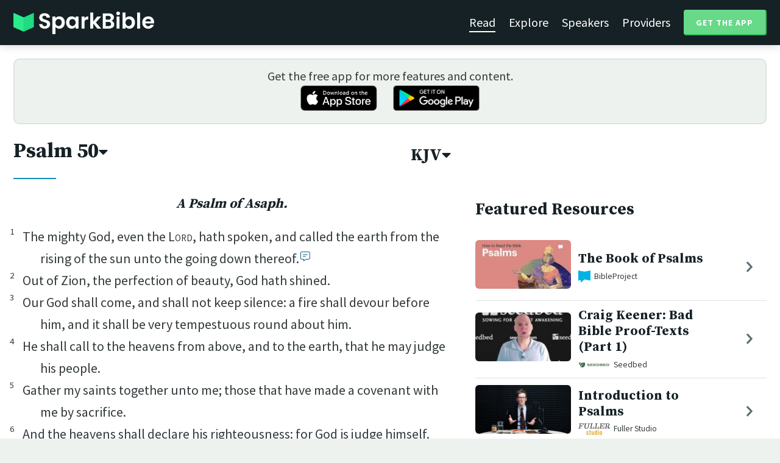

--- FILE ---
content_type: text/html; charset=utf-8
request_url: https://sparkbible.com/KJV/Psalm/50
body_size: 20337
content:
<!DOCTYPE html>
<html>
  <head>
    <title>Spark Bible | Learn the Bible with video from top Bible teachers.</title>
    <meta name="viewport" content="width=device-width,initial-scale=1">
    <meta name="description" content="Spark Bible is a new and free Bible study app with video from top Christian Bible teachers. Spark Bible makes it easy to read and learn the Bible at a deeper level. Get more out of reading the Bible with Spark Bible.">
    <link rel="apple-touch-icon" sizes="180x180" href="/apple-touch-icon.png?v=2">
<link rel="icon" type="image/png" sizes="32x32" href="/favicon-32x32.png?v=2">
<link rel="icon" type="image/png" sizes="16x16" href="/favicon-16x16.png?v=2">
<link rel="manifest" href="/site.webmanifest?v=2">
<link rel="shortcut icon" href="/favicon.ico?v=2">
<meta name="msapplication-TileColor" content="#152125">
<meta name="theme-color" content="#152125">

    <meta name="csrf-param" content="authenticity_token" />
<meta name="csrf-token" content="4wCHCRXZA-I-lKoqGDEURvSs3RIoS35gHhymw5DPfUSvCjauHY8HbFfKQpmycG8I_5xfUP3ERZ0rIZm8zRMzQQ" />
    
    <meta property="og:title" content="Learn the Bible with video from top Bible teachers. | Spark Bible">
<meta property="og:description" content="Spark Bible is a new and free Bible study app with video from top Christian Bible teachers. Spark Bible makes it easy to read and learn the Bible at a deeper level. Get more out of reading the Bible with Spark Bible.">
<meta property="og:image" content="https://res.cloudinary.com/sparkbible/image/upload/v1585084458/app_assets/Spark-Bible-app-icon.png">
<meta property="og:url" content="https://sparkbible.com/KJV/Psalm/50">

    <link rel="stylesheet" href="https://cdnjs.cloudflare.com/ajax/libs/normalize/8.0.1/normalize.min.css" integrity="sha256-l85OmPOjvil/SOvVt3HnSSjzF1TUMyT9eV0c2BzEGzU=" crossorigin="anonymous" />
    <link rel="stylesheet" href="https://cdn.plyr.io/3.6.2/plyr.css" media="print" onload="this.media='all'; this.onload=null;">
    <script src="https://cdn.plyr.io/3.6.2/plyr.js"></script>
    <script src="https://unpkg.com/@popperjs/core@2"></script>
    <script src="https://unpkg.com/tippy.js@6"></script>
    <script defer src="https://kit.fontawesome.com/72ff33412f.js" data-mutate-approach="sync" crossorigin="anonymous"></script>
    <link rel="stylesheet" href="/assets/application-a5ed54037beda56647664658bdb2d8813e9b1a3daacb8e9cf0c00761c3bcbef0.css" data-turbo-track="reload" />
    
    <script type="importmap" data-turbo-track="reload">{
  "imports": {
    "bible_app": "/assets/bible_app-ad44f877c337e7d32c74e7b98456ee05c08ace3a7a1228a8dd548b5ce6e2ef8a.js",
    "web_app": "/assets/web_app-a02290caf05c8af33489b50d98e757a64ebacd3cb013ab76627f22b15e93ddc1.js",
    "@hotwired/turbo-rails": "/assets/turbo.min-96cbf52c71021ba210235aaeec4720012d2c1df7d2dab3770cfa49eea3bb09da.js",
    "@hotwired/stimulus": "/assets/stimulus.min-900648768bd96f3faeba359cf33c1bd01ca424ca4d2d05f36a5d8345112ae93c.js",
    "@hotwired/stimulus-loading": "/assets/stimulus-loading-1fc59770fb1654500044afd3f5f6d7d00800e5be36746d55b94a2963a7a228aa.js",
    "utils/helpers": "/assets/utils/helpers-4f265faee3cf033048bffca45bfd5fa98ba8b49136f941ff29628e4aaf39b7e3.js",
    "controllers/bible_app/bible": "/assets/controllers/bible_app/bible-87f19c96b261cabe4a0f5d59bf39a128d76855dcd2bf0130ebe91b5b5c036edd.js",
    "controllers/bible_app/bible_settings_controller": "/assets/controllers/bible_app/bible_settings_controller-543b14421b33d4485eb84824078d1da8815457201bb4fbb466dd2625fff57c05.js",
    "controllers/bible_app/constants": "/assets/controllers/bible_app/constants-a8a9e9c008a34bd3acfdab7f256760a42e6b69681b686371d0878ac0965be201.js",
    "controllers/bible_app/footnotes_controller": "/assets/controllers/bible_app/footnotes_controller-509e6c76c4ed6b5876e63e78e3ea9e9804b4c0b12166c6d1e257821ca4e90aba.js",
    "controllers/bible_app": "/assets/controllers/bible_app/index-e77cf38a965f7f5eea49c5409895eb6d799582abf5eddd20843608762b098f14.js",
    "controllers/bible_app/mode_handler": "/assets/controllers/bible_app/mode_handler-5e6c86e4a12b7dba287b84d481fa636a17a5e9f9efbb92d180fe10d4d484f745.js",
    "controllers/bible_app/native_bridge": "/assets/controllers/bible_app/native_bridge-e49575f6d23f93ca957c28ccde300b2bb68eb27ef0da8b5b78895bce1ce8bade.js",
    "controllers/bible_app/resource_highlight": "/assets/controllers/bible_app/resource_highlight-4bdf3a2b839741dfd38d15bac09381e5590abd7ad316137886ce1ec37d867815.js",
    "controllers/bible_app/resource_highlights_controller": "/assets/controllers/bible_app/resource_highlights_controller-47b87131a4e913c50515ca4f453228eafe754a0236b8f08793d8f900fb5adb9c.js",
    "controllers/bible_app/saved_references_controller": "/assets/controllers/bible_app/saved_references_controller-a06fee09922078db9acd5446fe6671273a9826df1e14aedf38657f00e846f377.js",
    "controllers/bible_app/scroll_controller": "/assets/controllers/bible_app/scroll_controller-d7ab5c1ac2907a276ca8c580c8c461945804ea569ec6d2103513bd04a35d1462.js",
    "controllers/bible_app/scroll_handler": "/assets/controllers/bible_app/scroll_handler-88ad2a8e29a51bf595296f9f8f9ee386ffabf770203a75eaf40c3442f1e93464.js",
    "controllers/bible_app/spacing_controller": "/assets/controllers/bible_app/spacing_controller-db6265e1c7104dad578a181575e7aea46ea14c654e5a615e58e9082dccc1be17.js",
    "controllers/bible_app/starting_chapter_controller": "/assets/controllers/bible_app/starting_chapter_controller-137fc2d113be4f9b60079aa759af019e3678865d2b2ed65d4ee4b659196e4bc6.js",
    "controllers/bible_app/tap_handler": "/assets/controllers/bible_app/tap_handler-fe7c08c4d74ffa78cd33fbc1ce7c2c32e5df5c32db2c016501b9104caa9688c6.js",
    "controllers/bible_app/verse": "/assets/controllers/bible_app/verse-da12735d6531502f068a095999245ae142fd842b1a7e854f0fd5bf52db884c5f.js",
    "controllers/bible_app/verse_selection": "/assets/controllers/bible_app/verse_selection-3ae45c8c9e63da60b66ce4249ef30350d8e8d661d30151787b54e9f176df122d.js",
    "controllers/bible_app/verse_selection_controller": "/assets/controllers/bible_app/verse_selection_controller-539591b09e189fe12ddab540e18fba4afc43e4ce58b48b1af5533c7bcf991802.js",
    "controllers/web_app": "/assets/controllers/web_app/index-a87424e64b1cea8b8f8c95d88d0e922814d1d18e8103585aae5e58ef3756169f.js",
    "controllers/web_app/toggle_controller": "/assets/controllers/web_app/toggle_controller-27368eb5692a5a5fecef679d84a9bc21ce80d32d191d77d5050132bbbad7dfde.js",
    "controllers/web_app/video_controller": "/assets/controllers/web_app/video_controller-68c7e96047991e9d9e861c4ec60a08f1a0a2fbea720a667e6fdac61d9769087a.js"
  }
}</script>
<link rel="modulepreload" href="/assets/bible_app-ad44f877c337e7d32c74e7b98456ee05c08ace3a7a1228a8dd548b5ce6e2ef8a.js">
<link rel="modulepreload" href="/assets/web_app-a02290caf05c8af33489b50d98e757a64ebacd3cb013ab76627f22b15e93ddc1.js">
<link rel="modulepreload" href="/assets/turbo.min-96cbf52c71021ba210235aaeec4720012d2c1df7d2dab3770cfa49eea3bb09da.js">
<link rel="modulepreload" href="/assets/stimulus.min-900648768bd96f3faeba359cf33c1bd01ca424ca4d2d05f36a5d8345112ae93c.js">
<link rel="modulepreload" href="/assets/stimulus-loading-1fc59770fb1654500044afd3f5f6d7d00800e5be36746d55b94a2963a7a228aa.js">
<link rel="modulepreload" href="/assets/utils/helpers-4f265faee3cf033048bffca45bfd5fa98ba8b49136f941ff29628e4aaf39b7e3.js">
<link rel="modulepreload" href="/assets/controllers/bible_app/bible-87f19c96b261cabe4a0f5d59bf39a128d76855dcd2bf0130ebe91b5b5c036edd.js">
<link rel="modulepreload" href="/assets/controllers/bible_app/bible_settings_controller-543b14421b33d4485eb84824078d1da8815457201bb4fbb466dd2625fff57c05.js">
<link rel="modulepreload" href="/assets/controllers/bible_app/constants-a8a9e9c008a34bd3acfdab7f256760a42e6b69681b686371d0878ac0965be201.js">
<link rel="modulepreload" href="/assets/controllers/bible_app/footnotes_controller-509e6c76c4ed6b5876e63e78e3ea9e9804b4c0b12166c6d1e257821ca4e90aba.js">
<link rel="modulepreload" href="/assets/controllers/bible_app/index-e77cf38a965f7f5eea49c5409895eb6d799582abf5eddd20843608762b098f14.js">
<link rel="modulepreload" href="/assets/controllers/bible_app/mode_handler-5e6c86e4a12b7dba287b84d481fa636a17a5e9f9efbb92d180fe10d4d484f745.js">
<link rel="modulepreload" href="/assets/controllers/bible_app/native_bridge-e49575f6d23f93ca957c28ccde300b2bb68eb27ef0da8b5b78895bce1ce8bade.js">
<link rel="modulepreload" href="/assets/controllers/bible_app/resource_highlight-4bdf3a2b839741dfd38d15bac09381e5590abd7ad316137886ce1ec37d867815.js">
<link rel="modulepreload" href="/assets/controllers/bible_app/resource_highlights_controller-47b87131a4e913c50515ca4f453228eafe754a0236b8f08793d8f900fb5adb9c.js">
<link rel="modulepreload" href="/assets/controllers/bible_app/saved_references_controller-a06fee09922078db9acd5446fe6671273a9826df1e14aedf38657f00e846f377.js">
<link rel="modulepreload" href="/assets/controllers/bible_app/scroll_controller-d7ab5c1ac2907a276ca8c580c8c461945804ea569ec6d2103513bd04a35d1462.js">
<link rel="modulepreload" href="/assets/controllers/bible_app/scroll_handler-88ad2a8e29a51bf595296f9f8f9ee386ffabf770203a75eaf40c3442f1e93464.js">
<link rel="modulepreload" href="/assets/controllers/bible_app/spacing_controller-db6265e1c7104dad578a181575e7aea46ea14c654e5a615e58e9082dccc1be17.js">
<link rel="modulepreload" href="/assets/controllers/bible_app/starting_chapter_controller-137fc2d113be4f9b60079aa759af019e3678865d2b2ed65d4ee4b659196e4bc6.js">
<link rel="modulepreload" href="/assets/controllers/bible_app/tap_handler-fe7c08c4d74ffa78cd33fbc1ce7c2c32e5df5c32db2c016501b9104caa9688c6.js">
<link rel="modulepreload" href="/assets/controllers/bible_app/verse-da12735d6531502f068a095999245ae142fd842b1a7e854f0fd5bf52db884c5f.js">
<link rel="modulepreload" href="/assets/controllers/bible_app/verse_selection-3ae45c8c9e63da60b66ce4249ef30350d8e8d661d30151787b54e9f176df122d.js">
<link rel="modulepreload" href="/assets/controllers/bible_app/verse_selection_controller-539591b09e189fe12ddab540e18fba4afc43e4ce58b48b1af5533c7bcf991802.js">
<link rel="modulepreload" href="/assets/controllers/web_app/index-a87424e64b1cea8b8f8c95d88d0e922814d1d18e8103585aae5e58ef3756169f.js">
<link rel="modulepreload" href="/assets/controllers/web_app/toggle_controller-27368eb5692a5a5fecef679d84a9bc21ce80d32d191d77d5050132bbbad7dfde.js">
<link rel="modulepreload" href="/assets/controllers/web_app/video_controller-68c7e96047991e9d9e861c4ec60a08f1a0a2fbea720a667e6fdac61d9769087a.js">
<script type="module">import "web_app"</script>
    <script type="text/javascript">
  const isBot = /bot|google|baidu|bing|msn|duckduckbot|teoma|slurp|yandex/i.test(navigator.userAgent);
  if (typeof amplitude === 'undefined' && !isBot) {
    (function(e,t){var n=e.amplitude||{_q:[],_iq:{}};var r=t.createElement("script")
    ;r.type="text/javascript"
    ;r.integrity="sha384-3bSR/uIgD42pCWBeq1//B3mI/hPuWdk0L1EUnQIWfGyMOjs0VEoFLhHMqObtv2BA"
    ;r.crossOrigin="anonymous";r.async=true
    ;r.src="https://cdn.amplitude.com/libs/amplitude-5.10.0-min.gz.js"
    ;r.onload=function(){if(!e.amplitude.runQueuedFunctions){
    console.log("[Amplitude] Error: could not load SDK")}}
    ;var i=t.getElementsByTagName("script")[0];i.parentNode.insertBefore(r,i)
    ;function s(e,t){e.prototype[t]=function(){
    this._q.push([t].concat(Array.prototype.slice.call(arguments,0)));return this}}
    var o=function(){this._q=[];return this}
    ;var a=["add","append","clearAll","prepend","set","setOnce","unset"]
    ;for(var u=0;u<a.length;u++){s(o,a[u])}n.Identify=o;var c=function(){this._q=[]
    ;return this}
    ;var l=["setProductId","setQuantity","setPrice","setRevenueType","setEventProperties"]
    ;for(var p=0;p<l.length;p++){s(c,l[p])}n.Revenue=c
    ;var d=["init","logEvent","logRevenue","setUserId","setUserProperties","setOptOut","setVersionName","setDomain","setDeviceId", "enableTracking", "setGlobalUserProperties","identify","clearUserProperties","setGroup","logRevenueV2","regenerateDeviceId","groupIdentify","onInit","logEventWithTimestamp","logEventWithGroups","setSessionId","resetSessionId"]
    ;function v(e){function t(t){e[t]=function(){
    e._q.push([t].concat(Array.prototype.slice.call(arguments,0)))}}
    for(var n=0;n<d.length;n++){t(d[n])}}v(n);n.getInstance=function(e){
    e=(!e||e.length===0?"$default_instance":e).toLowerCase()
    ;if(!n._iq.hasOwnProperty(e)){n._iq[e]={_q:[]};v(n._iq[e])}return n._iq[e]}
    ;e.amplitude=n})(window,document);

    amplitude.getInstance().init("7e5e650f746b42ce7bb465c64eb8d12a", null, {
      saveEvents: true,
      includeUtm: true,
      includeReferrer: true,
      includeGclid: true
    });

    document.addEventListener('turbo:load', () => {
      amplitude.getInstance().logEvent("Page Loaded", {
        url: window.location.href,
        path: window.location.pathname,
        bodyClass: $1('body').className,
        h1: $1('h1') ? $1('h1').textContent : null,
        h2: $1('h2') ? $1('h2').textContent : null,
      });

      // Add handlers for elements tagged with amplitude data attributes.
      $("[data-amplitude-event]").forEach((el) => {
          const eventTitle = el.dataset.amplitudeEvent;
          let props = {};
          if (el.dataset.amplitudeProps) {
            props = JSON.parse(el.dataset.amplitudeProps);
          }
          switch (el.dataset.amplitudeTrigger) {
            case "click":
              el.addEventListener("click", () => amplitude.getInstance().logEvent(eventTitle, props));
            break;
            case "load":
              amplitude.getInstance().logEvent(eventTitle, props);
            break;
          }
      });
    });
  }
</script>

  </head>

  <body class="bible_chapters show" data-controller="pageload">

      <header>
        <a class="logo undecorated" href="/"><img src="/assets/shared/logos/Spark-Bible-Logo-Light-6616f3073ddeea533532c0109831a5d9fd3d51bd04f850731a6cfa2071d57af2.png" /></a>
          <nav data-controller="toggle">
  <section data-toggle-target="element" class="nav-menu">
    <a class="selected" href="/read">Read</a>
    <a href="/explore">Explore</a>
    <a href="/speakers">Speakers</a>
    <a href="/providers">Providers</a>
    <a href="#get-app-modal" class="button undecorated" data-turbo="false">
      Get the App
    </a>
  </section>
  <a href="#" data-action="toggle#toggle" class="mobile-menu-icon h-padded undecorated">
    <i class="fa fa-bars"></i>
  </a>
</nav>

      </header>

      <div class="content padded">
        
        <section class="get-app-callout">
  Get the free app for more features and content.
  <br>
  <a class="undecorated" href="https://apple.co/3rRxZfy"><img height="42" alt="Download on the App Store" src="/assets/shared/badges/download-on-the-app-store-3ee50cfaac04907fb23f7120324d8dd8333c1267516388341debf5c4304aba00.png" /></a>
  <a class="l-padded undecorated" href="https://play.google.com/store/apps/details?id=com.sparkbible.sparkbible&amp;hl=en&amp;gl=US"><img height="42" alt="Get it on Google Play" src="/assets/shared/badges/google-play-badge-c78da272321ee64e2b114fcc493adbf3b70d8e67fdb1b6c3099c6d976c1282e6.png" /></a>
</section>

<div class="container">

  <section class="bible">
    <div class="heading-controls">
      <span>
        <h1>
          <a href="#chapter-select-modal" class="undecorated" data-turbo="false">
              Psalm&nbsp;50<i class="fas fa-caret-down"></i>
          </a>
        </h1>
      </span>
      <span>
        <h2>
          <a href="#version-select-modal" class="undecorated" data-turbo="false">
            KJV<i class="fas fa-caret-down"></i>
          </a>
        </h2>
      </span>
    </div>

    <div class="bible-text">
      <h5 class="d">A Psalm of Asaph. </h5>
<section class="line-group"><p class="line q"><span data-verse="1"><sup>1</sup>The mighty God, <span class="add">even</span> the <span class="nd">Lord</span>, hath spoken, and called the earth from the rising of the sun unto the going down thereof.<button data-fn="FN1"><i class="fal fa-comment-alt-lines"></i><span hidden> of…: or, for Asaph</span></button></span></p>
<p class="line q"><span data-verse="2"><sup>2</sup>Out of Zion, the perfection of beauty, God hath shined. </span></p>
<p class="line q"><span data-verse="3"><sup>3</sup>Our God shall come, and shall not keep silence: a fire shall devour before him, and it shall be very tempestuous round about him. </span></p>
<p class="line q"><span data-verse="4"><sup>4</sup>He shall call to the heavens from above, and to the earth, that he may judge his people. </span></p>
<p class="line q"><span data-verse="5"><sup>5</sup>Gather my saints together unto me; those that have made a covenant with me by sacrifice. </span></p>
<p class="line q"><span data-verse="6"><sup>6</sup>And the heavens shall declare his righteousness: for God <span class="add">is</span> judge himself. Selah. </span></p></section><section class="line-group"><p class="line q"><span data-verse="7"><sup>7</sup>Hear, O my people, and I will speak; O Israel, and I will testify against thee: I <span class="add">am</span> God, <span class="add">even</span> thy God. </span></p>
<p class="line q"><span data-verse="8"><sup>8</sup>I will not reprove thee for thy sacrifices or thy burnt offerings, <span class="add">to have been</span> continually before me. </span></p>
<p class="line q"><span data-verse="9"><sup>9</sup>I will take no bullock out of thy house, <span class="add">nor</span> he goats out of thy folds. </span></p>
<p class="line q"><span data-verse="10"><sup>10</sup>For every beast of the forest <span class="add">is</span> mine, <span class="add">and</span> the cattle upon a thousand hills. </span></p>
<p class="line q"><span data-verse="11"><sup>11</sup>I know all the fowls of the mountains: and the wild beasts of the field <span class="add">are</span> mine.<button data-fn="FN2"><i class="fal fa-comment-alt-lines"></i><span hidden> mine: Heb. with me</span></button></span></p>
<p class="line q"><span data-verse="12"><sup>12</sup>If I were hungry, I would not tell thee: for the world <span class="add">is</span> mine, and the fulness thereof. </span></p>
<p class="line q"><span data-verse="13"><sup>13</sup>Will I eat the flesh of bulls, or drink the blood of goats? </span></p>
<p class="line q"><span data-verse="14"><sup>14</sup>Offer unto God thanksgiving; and pay thy vows unto the most High: </span></p>
<p class="line q"><span data-verse="15"><sup>15</sup>And call upon me in the day of trouble: I will deliver thee, and thou shalt glorify me. </span></p></section><section class="line-group"><p class="line q"><span data-verse="16"><sup>16</sup>But unto the wicked God saith, What hast thou to do to declare my statutes, or <span class="add">that</span> thou shouldest take my covenant in thy mouth? </span></p>
<p class="line q"><span data-verse="17"><sup>17</sup>Seeing thou hatest instruction, and castest my words behind thee. </span></p>
<p class="line q"><span data-verse="18"><sup>18</sup>When thou sawest a thief, then thou consentedst with him, and hast been partaker with adulterers.<button data-fn="FN3"><i class="fal fa-comment-alt-lines"></i><span hidden> hast…: Heb. thy portion was with</span></button></span></p>
<p class="line q"><span data-verse="19"><sup>19</sup>Thou givest thy mouth to evil, and thy tongue frameth  deceit.<button data-fn="FN4"><i class="fal fa-comment-alt-lines"></i><span hidden> givest: Heb. sendest</span></button></span></p>
<p class="line q"><span data-verse="20"><sup>20</sup>Thou sittest <span class="add">and</span> speakest against thy brother; thou slanderest thine own mother’s son. </span></p>
<p class="line q"><span data-verse="21"><sup>21</sup>These <span class="add">things</span> hast thou done, and I kept silence; thou thoughtest that I was altogether <span class="add">such an one</span> as thyself: <span class="add">but</span> I will reprove thee, and set <span class="add">them</span> in order before thine eyes. </span></p>
<p class="line q"><span data-verse="22"><sup>22</sup>Now consider this, ye that forget God, lest I tear <span class="add">you</span> in pieces, and <span class="add">there be</span> none to deliver. </span></p>
<p class="line q"><span data-verse="23"><sup>23</sup>Whoso offereth praise glorifieth  me: and to him that ordereth <span class="add">his</span> conversation <span class="add">aright</span> will I shew the salvation of God. </span></p></section>

    </div>

    
<div class="bottom-nav">
  <section class="prev">
      <a href="/KJV/Psalm/49"><i class='fas fa-caret-left'></i> Psalm 49</a>
  </section>
  <section class="next">
      <a href="/KJV/Psalm/51">Psalm 51 <i class='fas fa-caret-right'></i></a>
  </section>
</div>

    <p class="smaller-text centered-text">
      PUBLIC DOMAIN except in the United Kingdom, where a Crown Copyright applies to printing the KJV. <a href="http://www.cambridge.org/about-us/who-we-are/queens-printers-patent" target="_blank" rel="nofollow">Learn more.</a>
      <br>
      This historical translation of the Holy Bible is brought to you in quality digital format by the <a href="https://crosswire.org/" target="_blank" rel="nofollow">Crosswire Bible Society</a> and <a href="https://eBible.org" target="_blank" rel="nofollow">eBible.org</a>.
    </p>
  </section>

  <section class="resources">
    <h2>Featured Resources</h2>
    <div class="flex-row resource-row condensed">
  <section class="image">
    <a class="undecorated" href="/r/bibleproject/how-to-read-the-bible-psalms"><img class="rounded video-thumbnail" alt="The Book of Psalms" loading="lazy" src="https://i.ytimg.com/vi/dpny22k_7uk/mqdefault.jpg" /></a>
  </section>
  <section class="text">
    <h3><a href="/r/bibleproject/how-to-read-the-bible-psalms">The Book of Psalms</a></h3>
    <p class="desc">The book of Psalms is the largest collection of poetry in the Bible. In this ...</p>
    <p class="smallest-text"><img src="https://res-3.cloudinary.com/sparkbible/image/upload/c_fit,h_20,w_52/v1/resource_providers/BibleProject_agfqdk.png" /> BibleProject</p>
  </section>
  <section class="indicator">
    <a class="undecorated" href="/r/bibleproject/how-to-read-the-bible-psalms"><i class="fas fa-chevron-right"></i></a>
  </section>
</div>
<div class="flex-row resource-row condensed">
  <section class="image">
    <a class="undecorated" href="/r/seedbed/craig-keener-bad-bible-proof-texts-part-1"><img class="rounded video-thumbnail" alt="Craig Keener: Bad Bible Proof-Texts (Part 1)" loading="lazy" src="https://i.ytimg.com/vi/O2ELLDgF7mA/mqdefault.jpg" /></a>
  </section>
  <section class="text">
    <h3><a href="/r/seedbed/craig-keener-bad-bible-proof-texts-part-1">Craig Keener: Bad Bible Proof-Texts (Part 1)</a></h3>
    <p class="desc">https://seedbed.com 

Seedbed&#39;s mission is to gather, connect, and resource ...</p>
    <p class="smallest-text"><img src="https://res-2.cloudinary.com/sparkbible/image/upload/c_fit,h_20,w_52/Seedbed-2.webp" /> Seedbed</p>
  </section>
  <section class="indicator">
    <a class="undecorated" href="/r/seedbed/craig-keener-bad-bible-proof-texts-part-1"><i class="fas fa-chevron-right"></i></a>
  </section>
</div>
<div class="flex-row resource-row condensed">
  <section class="image">
    <a class="undecorated" href="/r/fuller-studio/introduction-to-psalms"><img class="rounded video-thumbnail" alt="Introduction to Psalms" loading="lazy" src="https://i.ytimg.com/vi/1bLliBifQDA/mqdefault.jpg" /></a>
  </section>
  <section class="text">
    <h3><a href="/r/fuller-studio/introduction-to-psalms">Introduction to Psalms</a></h3>
    <p class="desc">Dr. David Taylor introduces the Psalms, songs that engage with the depth and ...</p>
    <p class="smallest-text"><img src="https://res-1.cloudinary.com/sparkbible/image/upload/c_fit,h_20,w_52/v1/resource_providers/Fuller-Studio.png" /> Fuller Studio</p>
  </section>
  <section class="indicator">
    <a class="undecorated" href="/r/fuller-studio/introduction-to-psalms"><i class="fas fa-chevron-right"></i></a>
  </section>
</div>
<div class="flex-row resource-row condensed">
  <section class="image">
    <a class="undecorated" href="/r/the-gospel-coalition/how-to-have-a-better-prayer-life"><img class="rounded video-thumbnail" alt="How to Have a Better Prayer Life" loading="lazy" src="https://i.ytimg.com/vi/B-xRkmeejmg/mqdefault.jpg" /></a>
  </section>
  <section class="text">
    <h3><a href="/r/the-gospel-coalition/how-to-have-a-better-prayer-life">How to Have a Better Prayer Life</a></h3>
    <p class="desc">Kyle Strobel claims that “prayer thrives when it’s done honestly” and points ...</p>
    <p class="smallest-text"><img src="https://res-1.cloudinary.com/sparkbible/image/upload/c_fit,h_20,w_52/v1/resource_providers/The-Gospel-Coalition.png" /> The Gospel Coalition</p>
  </section>
  <section class="indicator">
    <a class="undecorated" href="/r/the-gospel-coalition/how-to-have-a-better-prayer-life"><i class="fas fa-chevron-right"></i></a>
  </section>
</div>
<div class="flex-row resource-row condensed">
  <section class="image">
    <a class="undecorated" href="/r/crossway/how-reading-the-bible-shapes-our-identity"><img class="rounded video-thumbnail" alt="How Reading the Bible Shapes Our Identity" loading="lazy" src="https://i.ytimg.com/vi/qNX3bJVp0gg/mqdefault.jpg" /></a>
  </section>
  <section class="text">
    <h3><a href="/r/crossway/how-reading-the-bible-shapes-our-identity">How Reading the Bible Shapes Our Identity</a></h3>
    <p class="desc"></p>
    <p class="smallest-text"><img src="https://res-2.cloudinary.com/sparkbible/image/upload/c_fit,h_20,w_52/v1/resource_providers/Crossway.jpg" /> Crossway</p>
  </section>
  <section class="indicator">
    <a class="undecorated" href="/r/crossway/how-reading-the-bible-shapes-our-identity"><i class="fas fa-chevron-right"></i></a>
  </section>
</div>
<div class="flex-row resource-row condensed">
  <section class="image">
    <a class="undecorated" href="/r/spoken-gospel/psalms-the-bible-explained"><img class="rounded video-thumbnail" alt="Psalms: The Bible Explained" loading="lazy" src="https://i.ytimg.com/vi/L6NSw20AkJQ/mqdefault.jpg" /></a>
  </section>
  <section class="text">
    <h3><a href="/r/spoken-gospel/psalms-the-bible-explained">Psalms: The Bible Explained</a></h3>
    <p class="desc">Watch our Introduction video on the book of Psalms, which outlines the book&#39;s...</p>
    <p class="smallest-text"><img src="https://res-1.cloudinary.com/sparkbible/image/upload/c_fit,h_20,w_52/v1/resource_providers/Spoken-Gospel_fhk3q9.png" /> Spoken Gospel</p>
  </section>
  <section class="indicator">
    <a class="undecorated" href="/r/spoken-gospel/psalms-the-bible-explained"><i class="fas fa-chevron-right"></i></a>
  </section>
</div>
<div class="flex-row resource-row condensed">
  <section class="image">
    <a class="undecorated" href="/r/bibleproject/how-to-read-the-bible-poetry"><img class="rounded video-thumbnail" alt="The Art of Biblical Poetry" loading="lazy" src="https://i.ytimg.com/vi/q9yp1ZXbsEg/mqdefault.jpg" /></a>
  </section>
  <section class="text">
    <h3><a href="/r/bibleproject/how-to-read-the-bible-poetry">The Art of Biblical Poetry</a></h3>
    <p class="desc">Did you know that a third of the Bible is ancient Israelite poetry? Poetry is...</p>
    <p class="smallest-text"><img src="https://res-3.cloudinary.com/sparkbible/image/upload/c_fit,h_20,w_52/v1/resource_providers/BibleProject_agfqdk.png" /> BibleProject</p>
  </section>
  <section class="indicator">
    <a class="undecorated" href="/r/bibleproject/how-to-read-the-bible-poetry"><i class="fas fa-chevron-right"></i></a>
  </section>
</div>
<div class="flex-row resource-row condensed">
  <section class="image">
    <a class="undecorated" href="/r/the-gospel-coalition/tim-keller-prayer-in-the-psalms-discovering-how-to-pray"><img class="rounded video-thumbnail" alt="Discovering How to Pray: Prayer in the Psalms" loading="lazy" src="https://i.ytimg.com/vi/QgwzuFG5LCk/mqdefault.jpg" /></a>
  </section>
  <section class="text">
    <h3><a href="/r/the-gospel-coalition/tim-keller-prayer-in-the-psalms-discovering-how-to-pray">Discovering How to Pray: Prayer in the Psalms</a></h3>
    <p class="desc">Timothy Keller preaches on the Psalms as the prayerbook of the Bible in this ...</p>
    <p class="smallest-text"><img src="https://res-1.cloudinary.com/sparkbible/image/upload/c_fit,h_20,w_52/v1/resource_providers/The-Gospel-Coalition.png" /> The Gospel Coalition</p>
  </section>
  <section class="indicator">
    <a class="undecorated" href="/r/the-gospel-coalition/tim-keller-prayer-in-the-psalms-discovering-how-to-pray"><i class="fas fa-chevron-right"></i></a>
  </section>
</div>
<div class="flex-row resource-row condensed">
  <section class="image">
    <a class="undecorated" href="/r/bibleproject/overview-tanak-old-testament"><img class="rounded video-thumbnail" alt="Old Testament Summary: A Complete Animated Overview" loading="lazy" src="https://i.ytimg.com/vi/ALsluAKBZ-c/mqdefault.jpg" /></a>
  </section>
  <section class="text">
    <h3><a href="/r/bibleproject/overview-tanak-old-testament">Old Testament Summary: A Complete Animated Over...</a></h3>
    <p class="desc">Watch our overview video on the Old Testament, also known as the Hebrew Bible...</p>
    <p class="smallest-text"><img src="https://res-3.cloudinary.com/sparkbible/image/upload/c_fit,h_20,w_52/v1/resource_providers/BibleProject_agfqdk.png" /> BibleProject</p>
  </section>
  <section class="indicator">
    <a class="undecorated" href="/r/bibleproject/overview-tanak-old-testament"><i class="fas fa-chevron-right"></i></a>
  </section>
</div>
<div class="flex-row resource-row condensed">
  <section class="image">
    <a class="undecorated" href="/r/bibleproject/overview-psalms"><img class="rounded video-thumbnail" alt="Book of Psalms Summary: A Complete Animated Overview" loading="lazy" src="https://i.ytimg.com/vi/j9phNEaPrv8/mqdefault.jpg" /></a>
  </section>
  <section class="text">
    <h3><a href="/r/bibleproject/overview-psalms">Book of Psalms Summary: A Complete Animated Ove...</a></h3>
    <p class="desc">Watch our overview video on the book of Psalms, which breaks down the literar...</p>
    <p class="smallest-text"><img src="https://res-3.cloudinary.com/sparkbible/image/upload/c_fit,h_20,w_52/v1/resource_providers/BibleProject_agfqdk.png" /> BibleProject</p>
  </section>
  <section class="indicator">
    <a class="undecorated" href="/r/bibleproject/overview-psalms"><i class="fas fa-chevron-right"></i></a>
  </section>
</div>

    <div>
      <a class="button" href="/explore/Psalm/50">Explore Psalm&nbsp;50</a>
    </div>
  </section>

</div>

  <div id="chapter-select-modal" class="modal">
  <div class="modal-wrapper">
    <section class="modal-header">
      <a href="#" title="Close" class="modal-close undecorated" data-turbo="false">
        <i class="fas fa-times-circle"></i>
      </a>
      <h3>Select Chapter</h3>
    </section>
    <section class="modal-content">
        <div class="modal-row" data-controller="toggle">
          <h4>
            <a href="#" data-action="toggle#toggle" class="undecorated">Genesis</a>
          </h4>
          <section class="chapters hide" data-toggle-target="element">
              <a href="/KJV/Genesis/1">1</a>
              <a href="/KJV/Genesis/2">2</a>
              <a href="/KJV/Genesis/3">3</a>
              <a href="/KJV/Genesis/4">4</a>
              <a href="/KJV/Genesis/5">5</a>
              <a href="/KJV/Genesis/6">6</a>
              <a href="/KJV/Genesis/7">7</a>
              <a href="/KJV/Genesis/8">8</a>
              <a href="/KJV/Genesis/9">9</a>
              <a href="/KJV/Genesis/10">10</a>
              <a href="/KJV/Genesis/11">11</a>
              <a href="/KJV/Genesis/12">12</a>
              <a href="/KJV/Genesis/13">13</a>
              <a href="/KJV/Genesis/14">14</a>
              <a href="/KJV/Genesis/15">15</a>
              <a href="/KJV/Genesis/16">16</a>
              <a href="/KJV/Genesis/17">17</a>
              <a href="/KJV/Genesis/18">18</a>
              <a href="/KJV/Genesis/19">19</a>
              <a href="/KJV/Genesis/20">20</a>
              <a href="/KJV/Genesis/21">21</a>
              <a href="/KJV/Genesis/22">22</a>
              <a href="/KJV/Genesis/23">23</a>
              <a href="/KJV/Genesis/24">24</a>
              <a href="/KJV/Genesis/25">25</a>
              <a href="/KJV/Genesis/26">26</a>
              <a href="/KJV/Genesis/27">27</a>
              <a href="/KJV/Genesis/28">28</a>
              <a href="/KJV/Genesis/29">29</a>
              <a href="/KJV/Genesis/30">30</a>
              <a href="/KJV/Genesis/31">31</a>
              <a href="/KJV/Genesis/32">32</a>
              <a href="/KJV/Genesis/33">33</a>
              <a href="/KJV/Genesis/34">34</a>
              <a href="/KJV/Genesis/35">35</a>
              <a href="/KJV/Genesis/36">36</a>
              <a href="/KJV/Genesis/37">37</a>
              <a href="/KJV/Genesis/38">38</a>
              <a href="/KJV/Genesis/39">39</a>
              <a href="/KJV/Genesis/40">40</a>
              <a href="/KJV/Genesis/41">41</a>
              <a href="/KJV/Genesis/42">42</a>
              <a href="/KJV/Genesis/43">43</a>
              <a href="/KJV/Genesis/44">44</a>
              <a href="/KJV/Genesis/45">45</a>
              <a href="/KJV/Genesis/46">46</a>
              <a href="/KJV/Genesis/47">47</a>
              <a href="/KJV/Genesis/48">48</a>
              <a href="/KJV/Genesis/49">49</a>
              <a href="/KJV/Genesis/50">50</a>
          </section>
        </div>
        <div class="modal-row" data-controller="toggle">
          <h4>
            <a href="#" data-action="toggle#toggle" class="undecorated">Exodus</a>
          </h4>
          <section class="chapters hide" data-toggle-target="element">
              <a href="/KJV/Exodus/1">1</a>
              <a href="/KJV/Exodus/2">2</a>
              <a href="/KJV/Exodus/3">3</a>
              <a href="/KJV/Exodus/4">4</a>
              <a href="/KJV/Exodus/5">5</a>
              <a href="/KJV/Exodus/6">6</a>
              <a href="/KJV/Exodus/7">7</a>
              <a href="/KJV/Exodus/8">8</a>
              <a href="/KJV/Exodus/9">9</a>
              <a href="/KJV/Exodus/10">10</a>
              <a href="/KJV/Exodus/11">11</a>
              <a href="/KJV/Exodus/12">12</a>
              <a href="/KJV/Exodus/13">13</a>
              <a href="/KJV/Exodus/14">14</a>
              <a href="/KJV/Exodus/15">15</a>
              <a href="/KJV/Exodus/16">16</a>
              <a href="/KJV/Exodus/17">17</a>
              <a href="/KJV/Exodus/18">18</a>
              <a href="/KJV/Exodus/19">19</a>
              <a href="/KJV/Exodus/20">20</a>
              <a href="/KJV/Exodus/21">21</a>
              <a href="/KJV/Exodus/22">22</a>
              <a href="/KJV/Exodus/23">23</a>
              <a href="/KJV/Exodus/24">24</a>
              <a href="/KJV/Exodus/25">25</a>
              <a href="/KJV/Exodus/26">26</a>
              <a href="/KJV/Exodus/27">27</a>
              <a href="/KJV/Exodus/28">28</a>
              <a href="/KJV/Exodus/29">29</a>
              <a href="/KJV/Exodus/30">30</a>
              <a href="/KJV/Exodus/31">31</a>
              <a href="/KJV/Exodus/32">32</a>
              <a href="/KJV/Exodus/33">33</a>
              <a href="/KJV/Exodus/34">34</a>
              <a href="/KJV/Exodus/35">35</a>
              <a href="/KJV/Exodus/36">36</a>
              <a href="/KJV/Exodus/37">37</a>
              <a href="/KJV/Exodus/38">38</a>
              <a href="/KJV/Exodus/39">39</a>
              <a href="/KJV/Exodus/40">40</a>
          </section>
        </div>
        <div class="modal-row" data-controller="toggle">
          <h4>
            <a href="#" data-action="toggle#toggle" class="undecorated">Leviticus</a>
          </h4>
          <section class="chapters hide" data-toggle-target="element">
              <a href="/KJV/Leviticus/1">1</a>
              <a href="/KJV/Leviticus/2">2</a>
              <a href="/KJV/Leviticus/3">3</a>
              <a href="/KJV/Leviticus/4">4</a>
              <a href="/KJV/Leviticus/5">5</a>
              <a href="/KJV/Leviticus/6">6</a>
              <a href="/KJV/Leviticus/7">7</a>
              <a href="/KJV/Leviticus/8">8</a>
              <a href="/KJV/Leviticus/9">9</a>
              <a href="/KJV/Leviticus/10">10</a>
              <a href="/KJV/Leviticus/11">11</a>
              <a href="/KJV/Leviticus/12">12</a>
              <a href="/KJV/Leviticus/13">13</a>
              <a href="/KJV/Leviticus/14">14</a>
              <a href="/KJV/Leviticus/15">15</a>
              <a href="/KJV/Leviticus/16">16</a>
              <a href="/KJV/Leviticus/17">17</a>
              <a href="/KJV/Leviticus/18">18</a>
              <a href="/KJV/Leviticus/19">19</a>
              <a href="/KJV/Leviticus/20">20</a>
              <a href="/KJV/Leviticus/21">21</a>
              <a href="/KJV/Leviticus/22">22</a>
              <a href="/KJV/Leviticus/23">23</a>
              <a href="/KJV/Leviticus/24">24</a>
              <a href="/KJV/Leviticus/25">25</a>
              <a href="/KJV/Leviticus/26">26</a>
              <a href="/KJV/Leviticus/27">27</a>
          </section>
        </div>
        <div class="modal-row" data-controller="toggle">
          <h4>
            <a href="#" data-action="toggle#toggle" class="undecorated">Numbers</a>
          </h4>
          <section class="chapters hide" data-toggle-target="element">
              <a href="/KJV/Numbers/1">1</a>
              <a href="/KJV/Numbers/2">2</a>
              <a href="/KJV/Numbers/3">3</a>
              <a href="/KJV/Numbers/4">4</a>
              <a href="/KJV/Numbers/5">5</a>
              <a href="/KJV/Numbers/6">6</a>
              <a href="/KJV/Numbers/7">7</a>
              <a href="/KJV/Numbers/8">8</a>
              <a href="/KJV/Numbers/9">9</a>
              <a href="/KJV/Numbers/10">10</a>
              <a href="/KJV/Numbers/11">11</a>
              <a href="/KJV/Numbers/12">12</a>
              <a href="/KJV/Numbers/13">13</a>
              <a href="/KJV/Numbers/14">14</a>
              <a href="/KJV/Numbers/15">15</a>
              <a href="/KJV/Numbers/16">16</a>
              <a href="/KJV/Numbers/17">17</a>
              <a href="/KJV/Numbers/18">18</a>
              <a href="/KJV/Numbers/19">19</a>
              <a href="/KJV/Numbers/20">20</a>
              <a href="/KJV/Numbers/21">21</a>
              <a href="/KJV/Numbers/22">22</a>
              <a href="/KJV/Numbers/23">23</a>
              <a href="/KJV/Numbers/24">24</a>
              <a href="/KJV/Numbers/25">25</a>
              <a href="/KJV/Numbers/26">26</a>
              <a href="/KJV/Numbers/27">27</a>
              <a href="/KJV/Numbers/28">28</a>
              <a href="/KJV/Numbers/29">29</a>
              <a href="/KJV/Numbers/30">30</a>
              <a href="/KJV/Numbers/31">31</a>
              <a href="/KJV/Numbers/32">32</a>
              <a href="/KJV/Numbers/33">33</a>
              <a href="/KJV/Numbers/34">34</a>
              <a href="/KJV/Numbers/35">35</a>
              <a href="/KJV/Numbers/36">36</a>
          </section>
        </div>
        <div class="modal-row" data-controller="toggle">
          <h4>
            <a href="#" data-action="toggle#toggle" class="undecorated">Deuteronomy</a>
          </h4>
          <section class="chapters hide" data-toggle-target="element">
              <a href="/KJV/Deuteronomy/1">1</a>
              <a href="/KJV/Deuteronomy/2">2</a>
              <a href="/KJV/Deuteronomy/3">3</a>
              <a href="/KJV/Deuteronomy/4">4</a>
              <a href="/KJV/Deuteronomy/5">5</a>
              <a href="/KJV/Deuteronomy/6">6</a>
              <a href="/KJV/Deuteronomy/7">7</a>
              <a href="/KJV/Deuteronomy/8">8</a>
              <a href="/KJV/Deuteronomy/9">9</a>
              <a href="/KJV/Deuteronomy/10">10</a>
              <a href="/KJV/Deuteronomy/11">11</a>
              <a href="/KJV/Deuteronomy/12">12</a>
              <a href="/KJV/Deuteronomy/13">13</a>
              <a href="/KJV/Deuteronomy/14">14</a>
              <a href="/KJV/Deuteronomy/15">15</a>
              <a href="/KJV/Deuteronomy/16">16</a>
              <a href="/KJV/Deuteronomy/17">17</a>
              <a href="/KJV/Deuteronomy/18">18</a>
              <a href="/KJV/Deuteronomy/19">19</a>
              <a href="/KJV/Deuteronomy/20">20</a>
              <a href="/KJV/Deuteronomy/21">21</a>
              <a href="/KJV/Deuteronomy/22">22</a>
              <a href="/KJV/Deuteronomy/23">23</a>
              <a href="/KJV/Deuteronomy/24">24</a>
              <a href="/KJV/Deuteronomy/25">25</a>
              <a href="/KJV/Deuteronomy/26">26</a>
              <a href="/KJV/Deuteronomy/27">27</a>
              <a href="/KJV/Deuteronomy/28">28</a>
              <a href="/KJV/Deuteronomy/29">29</a>
              <a href="/KJV/Deuteronomy/30">30</a>
              <a href="/KJV/Deuteronomy/31">31</a>
              <a href="/KJV/Deuteronomy/32">32</a>
              <a href="/KJV/Deuteronomy/33">33</a>
              <a href="/KJV/Deuteronomy/34">34</a>
          </section>
        </div>
        <div class="modal-row" data-controller="toggle">
          <h4>
            <a href="#" data-action="toggle#toggle" class="undecorated">Joshua</a>
          </h4>
          <section class="chapters hide" data-toggle-target="element">
              <a href="/KJV/Joshua/1">1</a>
              <a href="/KJV/Joshua/2">2</a>
              <a href="/KJV/Joshua/3">3</a>
              <a href="/KJV/Joshua/4">4</a>
              <a href="/KJV/Joshua/5">5</a>
              <a href="/KJV/Joshua/6">6</a>
              <a href="/KJV/Joshua/7">7</a>
              <a href="/KJV/Joshua/8">8</a>
              <a href="/KJV/Joshua/9">9</a>
              <a href="/KJV/Joshua/10">10</a>
              <a href="/KJV/Joshua/11">11</a>
              <a href="/KJV/Joshua/12">12</a>
              <a href="/KJV/Joshua/13">13</a>
              <a href="/KJV/Joshua/14">14</a>
              <a href="/KJV/Joshua/15">15</a>
              <a href="/KJV/Joshua/16">16</a>
              <a href="/KJV/Joshua/17">17</a>
              <a href="/KJV/Joshua/18">18</a>
              <a href="/KJV/Joshua/19">19</a>
              <a href="/KJV/Joshua/20">20</a>
              <a href="/KJV/Joshua/21">21</a>
              <a href="/KJV/Joshua/22">22</a>
              <a href="/KJV/Joshua/23">23</a>
              <a href="/KJV/Joshua/24">24</a>
          </section>
        </div>
        <div class="modal-row" data-controller="toggle">
          <h4>
            <a href="#" data-action="toggle#toggle" class="undecorated">Judges</a>
          </h4>
          <section class="chapters hide" data-toggle-target="element">
              <a href="/KJV/Judges/1">1</a>
              <a href="/KJV/Judges/2">2</a>
              <a href="/KJV/Judges/3">3</a>
              <a href="/KJV/Judges/4">4</a>
              <a href="/KJV/Judges/5">5</a>
              <a href="/KJV/Judges/6">6</a>
              <a href="/KJV/Judges/7">7</a>
              <a href="/KJV/Judges/8">8</a>
              <a href="/KJV/Judges/9">9</a>
              <a href="/KJV/Judges/10">10</a>
              <a href="/KJV/Judges/11">11</a>
              <a href="/KJV/Judges/12">12</a>
              <a href="/KJV/Judges/13">13</a>
              <a href="/KJV/Judges/14">14</a>
              <a href="/KJV/Judges/15">15</a>
              <a href="/KJV/Judges/16">16</a>
              <a href="/KJV/Judges/17">17</a>
              <a href="/KJV/Judges/18">18</a>
              <a href="/KJV/Judges/19">19</a>
              <a href="/KJV/Judges/20">20</a>
              <a href="/KJV/Judges/21">21</a>
          </section>
        </div>
        <div class="modal-row" data-controller="toggle">
          <h4>
            <a href="#" data-action="toggle#toggle" class="undecorated">Ruth</a>
          </h4>
          <section class="chapters hide" data-toggle-target="element">
              <a href="/KJV/Ruth/1">1</a>
              <a href="/KJV/Ruth/2">2</a>
              <a href="/KJV/Ruth/3">3</a>
              <a href="/KJV/Ruth/4">4</a>
          </section>
        </div>
        <div class="modal-row" data-controller="toggle">
          <h4>
            <a href="#" data-action="toggle#toggle" class="undecorated">1 Samuel</a>
          </h4>
          <section class="chapters hide" data-toggle-target="element">
              <a href="/KJV/1%20Samuel/1">1</a>
              <a href="/KJV/1%20Samuel/2">2</a>
              <a href="/KJV/1%20Samuel/3">3</a>
              <a href="/KJV/1%20Samuel/4">4</a>
              <a href="/KJV/1%20Samuel/5">5</a>
              <a href="/KJV/1%20Samuel/6">6</a>
              <a href="/KJV/1%20Samuel/7">7</a>
              <a href="/KJV/1%20Samuel/8">8</a>
              <a href="/KJV/1%20Samuel/9">9</a>
              <a href="/KJV/1%20Samuel/10">10</a>
              <a href="/KJV/1%20Samuel/11">11</a>
              <a href="/KJV/1%20Samuel/12">12</a>
              <a href="/KJV/1%20Samuel/13">13</a>
              <a href="/KJV/1%20Samuel/14">14</a>
              <a href="/KJV/1%20Samuel/15">15</a>
              <a href="/KJV/1%20Samuel/16">16</a>
              <a href="/KJV/1%20Samuel/17">17</a>
              <a href="/KJV/1%20Samuel/18">18</a>
              <a href="/KJV/1%20Samuel/19">19</a>
              <a href="/KJV/1%20Samuel/20">20</a>
              <a href="/KJV/1%20Samuel/21">21</a>
              <a href="/KJV/1%20Samuel/22">22</a>
              <a href="/KJV/1%20Samuel/23">23</a>
              <a href="/KJV/1%20Samuel/24">24</a>
              <a href="/KJV/1%20Samuel/25">25</a>
              <a href="/KJV/1%20Samuel/26">26</a>
              <a href="/KJV/1%20Samuel/27">27</a>
              <a href="/KJV/1%20Samuel/28">28</a>
              <a href="/KJV/1%20Samuel/29">29</a>
              <a href="/KJV/1%20Samuel/30">30</a>
              <a href="/KJV/1%20Samuel/31">31</a>
          </section>
        </div>
        <div class="modal-row" data-controller="toggle">
          <h4>
            <a href="#" data-action="toggle#toggle" class="undecorated">2 Samuel</a>
          </h4>
          <section class="chapters hide" data-toggle-target="element">
              <a href="/KJV/2%20Samuel/1">1</a>
              <a href="/KJV/2%20Samuel/2">2</a>
              <a href="/KJV/2%20Samuel/3">3</a>
              <a href="/KJV/2%20Samuel/4">4</a>
              <a href="/KJV/2%20Samuel/5">5</a>
              <a href="/KJV/2%20Samuel/6">6</a>
              <a href="/KJV/2%20Samuel/7">7</a>
              <a href="/KJV/2%20Samuel/8">8</a>
              <a href="/KJV/2%20Samuel/9">9</a>
              <a href="/KJV/2%20Samuel/10">10</a>
              <a href="/KJV/2%20Samuel/11">11</a>
              <a href="/KJV/2%20Samuel/12">12</a>
              <a href="/KJV/2%20Samuel/13">13</a>
              <a href="/KJV/2%20Samuel/14">14</a>
              <a href="/KJV/2%20Samuel/15">15</a>
              <a href="/KJV/2%20Samuel/16">16</a>
              <a href="/KJV/2%20Samuel/17">17</a>
              <a href="/KJV/2%20Samuel/18">18</a>
              <a href="/KJV/2%20Samuel/19">19</a>
              <a href="/KJV/2%20Samuel/20">20</a>
              <a href="/KJV/2%20Samuel/21">21</a>
              <a href="/KJV/2%20Samuel/22">22</a>
              <a href="/KJV/2%20Samuel/23">23</a>
              <a href="/KJV/2%20Samuel/24">24</a>
          </section>
        </div>
        <div class="modal-row" data-controller="toggle">
          <h4>
            <a href="#" data-action="toggle#toggle" class="undecorated">1 Kings</a>
          </h4>
          <section class="chapters hide" data-toggle-target="element">
              <a href="/KJV/1%20Kings/1">1</a>
              <a href="/KJV/1%20Kings/2">2</a>
              <a href="/KJV/1%20Kings/3">3</a>
              <a href="/KJV/1%20Kings/4">4</a>
              <a href="/KJV/1%20Kings/5">5</a>
              <a href="/KJV/1%20Kings/6">6</a>
              <a href="/KJV/1%20Kings/7">7</a>
              <a href="/KJV/1%20Kings/8">8</a>
              <a href="/KJV/1%20Kings/9">9</a>
              <a href="/KJV/1%20Kings/10">10</a>
              <a href="/KJV/1%20Kings/11">11</a>
              <a href="/KJV/1%20Kings/12">12</a>
              <a href="/KJV/1%20Kings/13">13</a>
              <a href="/KJV/1%20Kings/14">14</a>
              <a href="/KJV/1%20Kings/15">15</a>
              <a href="/KJV/1%20Kings/16">16</a>
              <a href="/KJV/1%20Kings/17">17</a>
              <a href="/KJV/1%20Kings/18">18</a>
              <a href="/KJV/1%20Kings/19">19</a>
              <a href="/KJV/1%20Kings/20">20</a>
              <a href="/KJV/1%20Kings/21">21</a>
              <a href="/KJV/1%20Kings/22">22</a>
          </section>
        </div>
        <div class="modal-row" data-controller="toggle">
          <h4>
            <a href="#" data-action="toggle#toggle" class="undecorated">2 Kings</a>
          </h4>
          <section class="chapters hide" data-toggle-target="element">
              <a href="/KJV/2%20Kings/1">1</a>
              <a href="/KJV/2%20Kings/2">2</a>
              <a href="/KJV/2%20Kings/3">3</a>
              <a href="/KJV/2%20Kings/4">4</a>
              <a href="/KJV/2%20Kings/5">5</a>
              <a href="/KJV/2%20Kings/6">6</a>
              <a href="/KJV/2%20Kings/7">7</a>
              <a href="/KJV/2%20Kings/8">8</a>
              <a href="/KJV/2%20Kings/9">9</a>
              <a href="/KJV/2%20Kings/10">10</a>
              <a href="/KJV/2%20Kings/11">11</a>
              <a href="/KJV/2%20Kings/12">12</a>
              <a href="/KJV/2%20Kings/13">13</a>
              <a href="/KJV/2%20Kings/14">14</a>
              <a href="/KJV/2%20Kings/15">15</a>
              <a href="/KJV/2%20Kings/16">16</a>
              <a href="/KJV/2%20Kings/17">17</a>
              <a href="/KJV/2%20Kings/18">18</a>
              <a href="/KJV/2%20Kings/19">19</a>
              <a href="/KJV/2%20Kings/20">20</a>
              <a href="/KJV/2%20Kings/21">21</a>
              <a href="/KJV/2%20Kings/22">22</a>
              <a href="/KJV/2%20Kings/23">23</a>
              <a href="/KJV/2%20Kings/24">24</a>
              <a href="/KJV/2%20Kings/25">25</a>
          </section>
        </div>
        <div class="modal-row" data-controller="toggle">
          <h4>
            <a href="#" data-action="toggle#toggle" class="undecorated">1 Chronicles</a>
          </h4>
          <section class="chapters hide" data-toggle-target="element">
              <a href="/KJV/1%20Chronicles/1">1</a>
              <a href="/KJV/1%20Chronicles/2">2</a>
              <a href="/KJV/1%20Chronicles/3">3</a>
              <a href="/KJV/1%20Chronicles/4">4</a>
              <a href="/KJV/1%20Chronicles/5">5</a>
              <a href="/KJV/1%20Chronicles/6">6</a>
              <a href="/KJV/1%20Chronicles/7">7</a>
              <a href="/KJV/1%20Chronicles/8">8</a>
              <a href="/KJV/1%20Chronicles/9">9</a>
              <a href="/KJV/1%20Chronicles/10">10</a>
              <a href="/KJV/1%20Chronicles/11">11</a>
              <a href="/KJV/1%20Chronicles/12">12</a>
              <a href="/KJV/1%20Chronicles/13">13</a>
              <a href="/KJV/1%20Chronicles/14">14</a>
              <a href="/KJV/1%20Chronicles/15">15</a>
              <a href="/KJV/1%20Chronicles/16">16</a>
              <a href="/KJV/1%20Chronicles/17">17</a>
              <a href="/KJV/1%20Chronicles/18">18</a>
              <a href="/KJV/1%20Chronicles/19">19</a>
              <a href="/KJV/1%20Chronicles/20">20</a>
              <a href="/KJV/1%20Chronicles/21">21</a>
              <a href="/KJV/1%20Chronicles/22">22</a>
              <a href="/KJV/1%20Chronicles/23">23</a>
              <a href="/KJV/1%20Chronicles/24">24</a>
              <a href="/KJV/1%20Chronicles/25">25</a>
              <a href="/KJV/1%20Chronicles/26">26</a>
              <a href="/KJV/1%20Chronicles/27">27</a>
              <a href="/KJV/1%20Chronicles/28">28</a>
              <a href="/KJV/1%20Chronicles/29">29</a>
          </section>
        </div>
        <div class="modal-row" data-controller="toggle">
          <h4>
            <a href="#" data-action="toggle#toggle" class="undecorated">2 Chronicles</a>
          </h4>
          <section class="chapters hide" data-toggle-target="element">
              <a href="/KJV/2%20Chronicles/1">1</a>
              <a href="/KJV/2%20Chronicles/2">2</a>
              <a href="/KJV/2%20Chronicles/3">3</a>
              <a href="/KJV/2%20Chronicles/4">4</a>
              <a href="/KJV/2%20Chronicles/5">5</a>
              <a href="/KJV/2%20Chronicles/6">6</a>
              <a href="/KJV/2%20Chronicles/7">7</a>
              <a href="/KJV/2%20Chronicles/8">8</a>
              <a href="/KJV/2%20Chronicles/9">9</a>
              <a href="/KJV/2%20Chronicles/10">10</a>
              <a href="/KJV/2%20Chronicles/11">11</a>
              <a href="/KJV/2%20Chronicles/12">12</a>
              <a href="/KJV/2%20Chronicles/13">13</a>
              <a href="/KJV/2%20Chronicles/14">14</a>
              <a href="/KJV/2%20Chronicles/15">15</a>
              <a href="/KJV/2%20Chronicles/16">16</a>
              <a href="/KJV/2%20Chronicles/17">17</a>
              <a href="/KJV/2%20Chronicles/18">18</a>
              <a href="/KJV/2%20Chronicles/19">19</a>
              <a href="/KJV/2%20Chronicles/20">20</a>
              <a href="/KJV/2%20Chronicles/21">21</a>
              <a href="/KJV/2%20Chronicles/22">22</a>
              <a href="/KJV/2%20Chronicles/23">23</a>
              <a href="/KJV/2%20Chronicles/24">24</a>
              <a href="/KJV/2%20Chronicles/25">25</a>
              <a href="/KJV/2%20Chronicles/26">26</a>
              <a href="/KJV/2%20Chronicles/27">27</a>
              <a href="/KJV/2%20Chronicles/28">28</a>
              <a href="/KJV/2%20Chronicles/29">29</a>
              <a href="/KJV/2%20Chronicles/30">30</a>
              <a href="/KJV/2%20Chronicles/31">31</a>
              <a href="/KJV/2%20Chronicles/32">32</a>
              <a href="/KJV/2%20Chronicles/33">33</a>
              <a href="/KJV/2%20Chronicles/34">34</a>
              <a href="/KJV/2%20Chronicles/35">35</a>
              <a href="/KJV/2%20Chronicles/36">36</a>
          </section>
        </div>
        <div class="modal-row" data-controller="toggle">
          <h4>
            <a href="#" data-action="toggle#toggle" class="undecorated">Ezra</a>
          </h4>
          <section class="chapters hide" data-toggle-target="element">
              <a href="/KJV/Ezra/1">1</a>
              <a href="/KJV/Ezra/2">2</a>
              <a href="/KJV/Ezra/3">3</a>
              <a href="/KJV/Ezra/4">4</a>
              <a href="/KJV/Ezra/5">5</a>
              <a href="/KJV/Ezra/6">6</a>
              <a href="/KJV/Ezra/7">7</a>
              <a href="/KJV/Ezra/8">8</a>
              <a href="/KJV/Ezra/9">9</a>
              <a href="/KJV/Ezra/10">10</a>
          </section>
        </div>
        <div class="modal-row" data-controller="toggle">
          <h4>
            <a href="#" data-action="toggle#toggle" class="undecorated">Nehemiah</a>
          </h4>
          <section class="chapters hide" data-toggle-target="element">
              <a href="/KJV/Nehemiah/1">1</a>
              <a href="/KJV/Nehemiah/2">2</a>
              <a href="/KJV/Nehemiah/3">3</a>
              <a href="/KJV/Nehemiah/4">4</a>
              <a href="/KJV/Nehemiah/5">5</a>
              <a href="/KJV/Nehemiah/6">6</a>
              <a href="/KJV/Nehemiah/7">7</a>
              <a href="/KJV/Nehemiah/8">8</a>
              <a href="/KJV/Nehemiah/9">9</a>
              <a href="/KJV/Nehemiah/10">10</a>
              <a href="/KJV/Nehemiah/11">11</a>
              <a href="/KJV/Nehemiah/12">12</a>
              <a href="/KJV/Nehemiah/13">13</a>
          </section>
        </div>
        <div class="modal-row" data-controller="toggle">
          <h4>
            <a href="#" data-action="toggle#toggle" class="undecorated">Esther</a>
          </h4>
          <section class="chapters hide" data-toggle-target="element">
              <a href="/KJV/Esther/1">1</a>
              <a href="/KJV/Esther/2">2</a>
              <a href="/KJV/Esther/3">3</a>
              <a href="/KJV/Esther/4">4</a>
              <a href="/KJV/Esther/5">5</a>
              <a href="/KJV/Esther/6">6</a>
              <a href="/KJV/Esther/7">7</a>
              <a href="/KJV/Esther/8">8</a>
              <a href="/KJV/Esther/9">9</a>
              <a href="/KJV/Esther/10">10</a>
          </section>
        </div>
        <div class="modal-row" data-controller="toggle">
          <h4>
            <a href="#" data-action="toggle#toggle" class="undecorated">Job</a>
          </h4>
          <section class="chapters hide" data-toggle-target="element">
              <a href="/KJV/Job/1">1</a>
              <a href="/KJV/Job/2">2</a>
              <a href="/KJV/Job/3">3</a>
              <a href="/KJV/Job/4">4</a>
              <a href="/KJV/Job/5">5</a>
              <a href="/KJV/Job/6">6</a>
              <a href="/KJV/Job/7">7</a>
              <a href="/KJV/Job/8">8</a>
              <a href="/KJV/Job/9">9</a>
              <a href="/KJV/Job/10">10</a>
              <a href="/KJV/Job/11">11</a>
              <a href="/KJV/Job/12">12</a>
              <a href="/KJV/Job/13">13</a>
              <a href="/KJV/Job/14">14</a>
              <a href="/KJV/Job/15">15</a>
              <a href="/KJV/Job/16">16</a>
              <a href="/KJV/Job/17">17</a>
              <a href="/KJV/Job/18">18</a>
              <a href="/KJV/Job/19">19</a>
              <a href="/KJV/Job/20">20</a>
              <a href="/KJV/Job/21">21</a>
              <a href="/KJV/Job/22">22</a>
              <a href="/KJV/Job/23">23</a>
              <a href="/KJV/Job/24">24</a>
              <a href="/KJV/Job/25">25</a>
              <a href="/KJV/Job/26">26</a>
              <a href="/KJV/Job/27">27</a>
              <a href="/KJV/Job/28">28</a>
              <a href="/KJV/Job/29">29</a>
              <a href="/KJV/Job/30">30</a>
              <a href="/KJV/Job/31">31</a>
              <a href="/KJV/Job/32">32</a>
              <a href="/KJV/Job/33">33</a>
              <a href="/KJV/Job/34">34</a>
              <a href="/KJV/Job/35">35</a>
              <a href="/KJV/Job/36">36</a>
              <a href="/KJV/Job/37">37</a>
              <a href="/KJV/Job/38">38</a>
              <a href="/KJV/Job/39">39</a>
              <a href="/KJV/Job/40">40</a>
              <a href="/KJV/Job/41">41</a>
              <a href="/KJV/Job/42">42</a>
          </section>
        </div>
        <div class="modal-row" data-controller="toggle">
          <h4>
            <a href="#" data-action="toggle#toggle" class="undecorated">Psalm</a>
          </h4>
          <section class="chapters hide" data-toggle-target="element">
              <a href="/KJV/Psalm/1">1</a>
              <a href="/KJV/Psalm/2">2</a>
              <a href="/KJV/Psalm/3">3</a>
              <a href="/KJV/Psalm/4">4</a>
              <a href="/KJV/Psalm/5">5</a>
              <a href="/KJV/Psalm/6">6</a>
              <a href="/KJV/Psalm/7">7</a>
              <a href="/KJV/Psalm/8">8</a>
              <a href="/KJV/Psalm/9">9</a>
              <a href="/KJV/Psalm/10">10</a>
              <a href="/KJV/Psalm/11">11</a>
              <a href="/KJV/Psalm/12">12</a>
              <a href="/KJV/Psalm/13">13</a>
              <a href="/KJV/Psalm/14">14</a>
              <a href="/KJV/Psalm/15">15</a>
              <a href="/KJV/Psalm/16">16</a>
              <a href="/KJV/Psalm/17">17</a>
              <a href="/KJV/Psalm/18">18</a>
              <a href="/KJV/Psalm/19">19</a>
              <a href="/KJV/Psalm/20">20</a>
              <a href="/KJV/Psalm/21">21</a>
              <a href="/KJV/Psalm/22">22</a>
              <a href="/KJV/Psalm/23">23</a>
              <a href="/KJV/Psalm/24">24</a>
              <a href="/KJV/Psalm/25">25</a>
              <a href="/KJV/Psalm/26">26</a>
              <a href="/KJV/Psalm/27">27</a>
              <a href="/KJV/Psalm/28">28</a>
              <a href="/KJV/Psalm/29">29</a>
              <a href="/KJV/Psalm/30">30</a>
              <a href="/KJV/Psalm/31">31</a>
              <a href="/KJV/Psalm/32">32</a>
              <a href="/KJV/Psalm/33">33</a>
              <a href="/KJV/Psalm/34">34</a>
              <a href="/KJV/Psalm/35">35</a>
              <a href="/KJV/Psalm/36">36</a>
              <a href="/KJV/Psalm/37">37</a>
              <a href="/KJV/Psalm/38">38</a>
              <a href="/KJV/Psalm/39">39</a>
              <a href="/KJV/Psalm/40">40</a>
              <a href="/KJV/Psalm/41">41</a>
              <a href="/KJV/Psalm/42">42</a>
              <a href="/KJV/Psalm/43">43</a>
              <a href="/KJV/Psalm/44">44</a>
              <a href="/KJV/Psalm/45">45</a>
              <a href="/KJV/Psalm/46">46</a>
              <a href="/KJV/Psalm/47">47</a>
              <a href="/KJV/Psalm/48">48</a>
              <a href="/KJV/Psalm/49">49</a>
              <a href="/KJV/Psalm/50">50</a>
              <a href="/KJV/Psalm/51">51</a>
              <a href="/KJV/Psalm/52">52</a>
              <a href="/KJV/Psalm/53">53</a>
              <a href="/KJV/Psalm/54">54</a>
              <a href="/KJV/Psalm/55">55</a>
              <a href="/KJV/Psalm/56">56</a>
              <a href="/KJV/Psalm/57">57</a>
              <a href="/KJV/Psalm/58">58</a>
              <a href="/KJV/Psalm/59">59</a>
              <a href="/KJV/Psalm/60">60</a>
              <a href="/KJV/Psalm/61">61</a>
              <a href="/KJV/Psalm/62">62</a>
              <a href="/KJV/Psalm/63">63</a>
              <a href="/KJV/Psalm/64">64</a>
              <a href="/KJV/Psalm/65">65</a>
              <a href="/KJV/Psalm/66">66</a>
              <a href="/KJV/Psalm/67">67</a>
              <a href="/KJV/Psalm/68">68</a>
              <a href="/KJV/Psalm/69">69</a>
              <a href="/KJV/Psalm/70">70</a>
              <a href="/KJV/Psalm/71">71</a>
              <a href="/KJV/Psalm/72">72</a>
              <a href="/KJV/Psalm/73">73</a>
              <a href="/KJV/Psalm/74">74</a>
              <a href="/KJV/Psalm/75">75</a>
              <a href="/KJV/Psalm/76">76</a>
              <a href="/KJV/Psalm/77">77</a>
              <a href="/KJV/Psalm/78">78</a>
              <a href="/KJV/Psalm/79">79</a>
              <a href="/KJV/Psalm/80">80</a>
              <a href="/KJV/Psalm/81">81</a>
              <a href="/KJV/Psalm/82">82</a>
              <a href="/KJV/Psalm/83">83</a>
              <a href="/KJV/Psalm/84">84</a>
              <a href="/KJV/Psalm/85">85</a>
              <a href="/KJV/Psalm/86">86</a>
              <a href="/KJV/Psalm/87">87</a>
              <a href="/KJV/Psalm/88">88</a>
              <a href="/KJV/Psalm/89">89</a>
              <a href="/KJV/Psalm/90">90</a>
              <a href="/KJV/Psalm/91">91</a>
              <a href="/KJV/Psalm/92">92</a>
              <a href="/KJV/Psalm/93">93</a>
              <a href="/KJV/Psalm/94">94</a>
              <a href="/KJV/Psalm/95">95</a>
              <a href="/KJV/Psalm/96">96</a>
              <a href="/KJV/Psalm/97">97</a>
              <a href="/KJV/Psalm/98">98</a>
              <a href="/KJV/Psalm/99">99</a>
              <a href="/KJV/Psalm/100">100</a>
              <a href="/KJV/Psalm/101">101</a>
              <a href="/KJV/Psalm/102">102</a>
              <a href="/KJV/Psalm/103">103</a>
              <a href="/KJV/Psalm/104">104</a>
              <a href="/KJV/Psalm/105">105</a>
              <a href="/KJV/Psalm/106">106</a>
              <a href="/KJV/Psalm/107">107</a>
              <a href="/KJV/Psalm/108">108</a>
              <a href="/KJV/Psalm/109">109</a>
              <a href="/KJV/Psalm/110">110</a>
              <a href="/KJV/Psalm/111">111</a>
              <a href="/KJV/Psalm/112">112</a>
              <a href="/KJV/Psalm/113">113</a>
              <a href="/KJV/Psalm/114">114</a>
              <a href="/KJV/Psalm/115">115</a>
              <a href="/KJV/Psalm/116">116</a>
              <a href="/KJV/Psalm/117">117</a>
              <a href="/KJV/Psalm/118">118</a>
              <a href="/KJV/Psalm/119">119</a>
              <a href="/KJV/Psalm/120">120</a>
              <a href="/KJV/Psalm/121">121</a>
              <a href="/KJV/Psalm/122">122</a>
              <a href="/KJV/Psalm/123">123</a>
              <a href="/KJV/Psalm/124">124</a>
              <a href="/KJV/Psalm/125">125</a>
              <a href="/KJV/Psalm/126">126</a>
              <a href="/KJV/Psalm/127">127</a>
              <a href="/KJV/Psalm/128">128</a>
              <a href="/KJV/Psalm/129">129</a>
              <a href="/KJV/Psalm/130">130</a>
              <a href="/KJV/Psalm/131">131</a>
              <a href="/KJV/Psalm/132">132</a>
              <a href="/KJV/Psalm/133">133</a>
              <a href="/KJV/Psalm/134">134</a>
              <a href="/KJV/Psalm/135">135</a>
              <a href="/KJV/Psalm/136">136</a>
              <a href="/KJV/Psalm/137">137</a>
              <a href="/KJV/Psalm/138">138</a>
              <a href="/KJV/Psalm/139">139</a>
              <a href="/KJV/Psalm/140">140</a>
              <a href="/KJV/Psalm/141">141</a>
              <a href="/KJV/Psalm/142">142</a>
              <a href="/KJV/Psalm/143">143</a>
              <a href="/KJV/Psalm/144">144</a>
              <a href="/KJV/Psalm/145">145</a>
              <a href="/KJV/Psalm/146">146</a>
              <a href="/KJV/Psalm/147">147</a>
              <a href="/KJV/Psalm/148">148</a>
              <a href="/KJV/Psalm/149">149</a>
              <a href="/KJV/Psalm/150">150</a>
          </section>
        </div>
        <div class="modal-row" data-controller="toggle">
          <h4>
            <a href="#" data-action="toggle#toggle" class="undecorated">Proverbs</a>
          </h4>
          <section class="chapters hide" data-toggle-target="element">
              <a href="/KJV/Proverbs/1">1</a>
              <a href="/KJV/Proverbs/2">2</a>
              <a href="/KJV/Proverbs/3">3</a>
              <a href="/KJV/Proverbs/4">4</a>
              <a href="/KJV/Proverbs/5">5</a>
              <a href="/KJV/Proverbs/6">6</a>
              <a href="/KJV/Proverbs/7">7</a>
              <a href="/KJV/Proverbs/8">8</a>
              <a href="/KJV/Proverbs/9">9</a>
              <a href="/KJV/Proverbs/10">10</a>
              <a href="/KJV/Proverbs/11">11</a>
              <a href="/KJV/Proverbs/12">12</a>
              <a href="/KJV/Proverbs/13">13</a>
              <a href="/KJV/Proverbs/14">14</a>
              <a href="/KJV/Proverbs/15">15</a>
              <a href="/KJV/Proverbs/16">16</a>
              <a href="/KJV/Proverbs/17">17</a>
              <a href="/KJV/Proverbs/18">18</a>
              <a href="/KJV/Proverbs/19">19</a>
              <a href="/KJV/Proverbs/20">20</a>
              <a href="/KJV/Proverbs/21">21</a>
              <a href="/KJV/Proverbs/22">22</a>
              <a href="/KJV/Proverbs/23">23</a>
              <a href="/KJV/Proverbs/24">24</a>
              <a href="/KJV/Proverbs/25">25</a>
              <a href="/KJV/Proverbs/26">26</a>
              <a href="/KJV/Proverbs/27">27</a>
              <a href="/KJV/Proverbs/28">28</a>
              <a href="/KJV/Proverbs/29">29</a>
              <a href="/KJV/Proverbs/30">30</a>
              <a href="/KJV/Proverbs/31">31</a>
          </section>
        </div>
        <div class="modal-row" data-controller="toggle">
          <h4>
            <a href="#" data-action="toggle#toggle" class="undecorated">Ecclesiastes</a>
          </h4>
          <section class="chapters hide" data-toggle-target="element">
              <a href="/KJV/Ecclesiastes/1">1</a>
              <a href="/KJV/Ecclesiastes/2">2</a>
              <a href="/KJV/Ecclesiastes/3">3</a>
              <a href="/KJV/Ecclesiastes/4">4</a>
              <a href="/KJV/Ecclesiastes/5">5</a>
              <a href="/KJV/Ecclesiastes/6">6</a>
              <a href="/KJV/Ecclesiastes/7">7</a>
              <a href="/KJV/Ecclesiastes/8">8</a>
              <a href="/KJV/Ecclesiastes/9">9</a>
              <a href="/KJV/Ecclesiastes/10">10</a>
              <a href="/KJV/Ecclesiastes/11">11</a>
              <a href="/KJV/Ecclesiastes/12">12</a>
          </section>
        </div>
        <div class="modal-row" data-controller="toggle">
          <h4>
            <a href="#" data-action="toggle#toggle" class="undecorated">Song of Solomon</a>
          </h4>
          <section class="chapters hide" data-toggle-target="element">
              <a href="/KJV/Song%20of%20Solomon/1">1</a>
              <a href="/KJV/Song%20of%20Solomon/2">2</a>
              <a href="/KJV/Song%20of%20Solomon/3">3</a>
              <a href="/KJV/Song%20of%20Solomon/4">4</a>
              <a href="/KJV/Song%20of%20Solomon/5">5</a>
              <a href="/KJV/Song%20of%20Solomon/6">6</a>
              <a href="/KJV/Song%20of%20Solomon/7">7</a>
              <a href="/KJV/Song%20of%20Solomon/8">8</a>
          </section>
        </div>
        <div class="modal-row" data-controller="toggle">
          <h4>
            <a href="#" data-action="toggle#toggle" class="undecorated">Isaiah</a>
          </h4>
          <section class="chapters hide" data-toggle-target="element">
              <a href="/KJV/Isaiah/1">1</a>
              <a href="/KJV/Isaiah/2">2</a>
              <a href="/KJV/Isaiah/3">3</a>
              <a href="/KJV/Isaiah/4">4</a>
              <a href="/KJV/Isaiah/5">5</a>
              <a href="/KJV/Isaiah/6">6</a>
              <a href="/KJV/Isaiah/7">7</a>
              <a href="/KJV/Isaiah/8">8</a>
              <a href="/KJV/Isaiah/9">9</a>
              <a href="/KJV/Isaiah/10">10</a>
              <a href="/KJV/Isaiah/11">11</a>
              <a href="/KJV/Isaiah/12">12</a>
              <a href="/KJV/Isaiah/13">13</a>
              <a href="/KJV/Isaiah/14">14</a>
              <a href="/KJV/Isaiah/15">15</a>
              <a href="/KJV/Isaiah/16">16</a>
              <a href="/KJV/Isaiah/17">17</a>
              <a href="/KJV/Isaiah/18">18</a>
              <a href="/KJV/Isaiah/19">19</a>
              <a href="/KJV/Isaiah/20">20</a>
              <a href="/KJV/Isaiah/21">21</a>
              <a href="/KJV/Isaiah/22">22</a>
              <a href="/KJV/Isaiah/23">23</a>
              <a href="/KJV/Isaiah/24">24</a>
              <a href="/KJV/Isaiah/25">25</a>
              <a href="/KJV/Isaiah/26">26</a>
              <a href="/KJV/Isaiah/27">27</a>
              <a href="/KJV/Isaiah/28">28</a>
              <a href="/KJV/Isaiah/29">29</a>
              <a href="/KJV/Isaiah/30">30</a>
              <a href="/KJV/Isaiah/31">31</a>
              <a href="/KJV/Isaiah/32">32</a>
              <a href="/KJV/Isaiah/33">33</a>
              <a href="/KJV/Isaiah/34">34</a>
              <a href="/KJV/Isaiah/35">35</a>
              <a href="/KJV/Isaiah/36">36</a>
              <a href="/KJV/Isaiah/37">37</a>
              <a href="/KJV/Isaiah/38">38</a>
              <a href="/KJV/Isaiah/39">39</a>
              <a href="/KJV/Isaiah/40">40</a>
              <a href="/KJV/Isaiah/41">41</a>
              <a href="/KJV/Isaiah/42">42</a>
              <a href="/KJV/Isaiah/43">43</a>
              <a href="/KJV/Isaiah/44">44</a>
              <a href="/KJV/Isaiah/45">45</a>
              <a href="/KJV/Isaiah/46">46</a>
              <a href="/KJV/Isaiah/47">47</a>
              <a href="/KJV/Isaiah/48">48</a>
              <a href="/KJV/Isaiah/49">49</a>
              <a href="/KJV/Isaiah/50">50</a>
              <a href="/KJV/Isaiah/51">51</a>
              <a href="/KJV/Isaiah/52">52</a>
              <a href="/KJV/Isaiah/53">53</a>
              <a href="/KJV/Isaiah/54">54</a>
              <a href="/KJV/Isaiah/55">55</a>
              <a href="/KJV/Isaiah/56">56</a>
              <a href="/KJV/Isaiah/57">57</a>
              <a href="/KJV/Isaiah/58">58</a>
              <a href="/KJV/Isaiah/59">59</a>
              <a href="/KJV/Isaiah/60">60</a>
              <a href="/KJV/Isaiah/61">61</a>
              <a href="/KJV/Isaiah/62">62</a>
              <a href="/KJV/Isaiah/63">63</a>
              <a href="/KJV/Isaiah/64">64</a>
              <a href="/KJV/Isaiah/65">65</a>
              <a href="/KJV/Isaiah/66">66</a>
          </section>
        </div>
        <div class="modal-row" data-controller="toggle">
          <h4>
            <a href="#" data-action="toggle#toggle" class="undecorated">Jeremiah</a>
          </h4>
          <section class="chapters hide" data-toggle-target="element">
              <a href="/KJV/Jeremiah/1">1</a>
              <a href="/KJV/Jeremiah/2">2</a>
              <a href="/KJV/Jeremiah/3">3</a>
              <a href="/KJV/Jeremiah/4">4</a>
              <a href="/KJV/Jeremiah/5">5</a>
              <a href="/KJV/Jeremiah/6">6</a>
              <a href="/KJV/Jeremiah/7">7</a>
              <a href="/KJV/Jeremiah/8">8</a>
              <a href="/KJV/Jeremiah/9">9</a>
              <a href="/KJV/Jeremiah/10">10</a>
              <a href="/KJV/Jeremiah/11">11</a>
              <a href="/KJV/Jeremiah/12">12</a>
              <a href="/KJV/Jeremiah/13">13</a>
              <a href="/KJV/Jeremiah/14">14</a>
              <a href="/KJV/Jeremiah/15">15</a>
              <a href="/KJV/Jeremiah/16">16</a>
              <a href="/KJV/Jeremiah/17">17</a>
              <a href="/KJV/Jeremiah/18">18</a>
              <a href="/KJV/Jeremiah/19">19</a>
              <a href="/KJV/Jeremiah/20">20</a>
              <a href="/KJV/Jeremiah/21">21</a>
              <a href="/KJV/Jeremiah/22">22</a>
              <a href="/KJV/Jeremiah/23">23</a>
              <a href="/KJV/Jeremiah/24">24</a>
              <a href="/KJV/Jeremiah/25">25</a>
              <a href="/KJV/Jeremiah/26">26</a>
              <a href="/KJV/Jeremiah/27">27</a>
              <a href="/KJV/Jeremiah/28">28</a>
              <a href="/KJV/Jeremiah/29">29</a>
              <a href="/KJV/Jeremiah/30">30</a>
              <a href="/KJV/Jeremiah/31">31</a>
              <a href="/KJV/Jeremiah/32">32</a>
              <a href="/KJV/Jeremiah/33">33</a>
              <a href="/KJV/Jeremiah/34">34</a>
              <a href="/KJV/Jeremiah/35">35</a>
              <a href="/KJV/Jeremiah/36">36</a>
              <a href="/KJV/Jeremiah/37">37</a>
              <a href="/KJV/Jeremiah/38">38</a>
              <a href="/KJV/Jeremiah/39">39</a>
              <a href="/KJV/Jeremiah/40">40</a>
              <a href="/KJV/Jeremiah/41">41</a>
              <a href="/KJV/Jeremiah/42">42</a>
              <a href="/KJV/Jeremiah/43">43</a>
              <a href="/KJV/Jeremiah/44">44</a>
              <a href="/KJV/Jeremiah/45">45</a>
              <a href="/KJV/Jeremiah/46">46</a>
              <a href="/KJV/Jeremiah/47">47</a>
              <a href="/KJV/Jeremiah/48">48</a>
              <a href="/KJV/Jeremiah/49">49</a>
              <a href="/KJV/Jeremiah/50">50</a>
              <a href="/KJV/Jeremiah/51">51</a>
              <a href="/KJV/Jeremiah/52">52</a>
          </section>
        </div>
        <div class="modal-row" data-controller="toggle">
          <h4>
            <a href="#" data-action="toggle#toggle" class="undecorated">Lamentations</a>
          </h4>
          <section class="chapters hide" data-toggle-target="element">
              <a href="/KJV/Lamentations/1">1</a>
              <a href="/KJV/Lamentations/2">2</a>
              <a href="/KJV/Lamentations/3">3</a>
              <a href="/KJV/Lamentations/4">4</a>
              <a href="/KJV/Lamentations/5">5</a>
          </section>
        </div>
        <div class="modal-row" data-controller="toggle">
          <h4>
            <a href="#" data-action="toggle#toggle" class="undecorated">Ezekiel</a>
          </h4>
          <section class="chapters hide" data-toggle-target="element">
              <a href="/KJV/Ezekiel/1">1</a>
              <a href="/KJV/Ezekiel/2">2</a>
              <a href="/KJV/Ezekiel/3">3</a>
              <a href="/KJV/Ezekiel/4">4</a>
              <a href="/KJV/Ezekiel/5">5</a>
              <a href="/KJV/Ezekiel/6">6</a>
              <a href="/KJV/Ezekiel/7">7</a>
              <a href="/KJV/Ezekiel/8">8</a>
              <a href="/KJV/Ezekiel/9">9</a>
              <a href="/KJV/Ezekiel/10">10</a>
              <a href="/KJV/Ezekiel/11">11</a>
              <a href="/KJV/Ezekiel/12">12</a>
              <a href="/KJV/Ezekiel/13">13</a>
              <a href="/KJV/Ezekiel/14">14</a>
              <a href="/KJV/Ezekiel/15">15</a>
              <a href="/KJV/Ezekiel/16">16</a>
              <a href="/KJV/Ezekiel/17">17</a>
              <a href="/KJV/Ezekiel/18">18</a>
              <a href="/KJV/Ezekiel/19">19</a>
              <a href="/KJV/Ezekiel/20">20</a>
              <a href="/KJV/Ezekiel/21">21</a>
              <a href="/KJV/Ezekiel/22">22</a>
              <a href="/KJV/Ezekiel/23">23</a>
              <a href="/KJV/Ezekiel/24">24</a>
              <a href="/KJV/Ezekiel/25">25</a>
              <a href="/KJV/Ezekiel/26">26</a>
              <a href="/KJV/Ezekiel/27">27</a>
              <a href="/KJV/Ezekiel/28">28</a>
              <a href="/KJV/Ezekiel/29">29</a>
              <a href="/KJV/Ezekiel/30">30</a>
              <a href="/KJV/Ezekiel/31">31</a>
              <a href="/KJV/Ezekiel/32">32</a>
              <a href="/KJV/Ezekiel/33">33</a>
              <a href="/KJV/Ezekiel/34">34</a>
              <a href="/KJV/Ezekiel/35">35</a>
              <a href="/KJV/Ezekiel/36">36</a>
              <a href="/KJV/Ezekiel/37">37</a>
              <a href="/KJV/Ezekiel/38">38</a>
              <a href="/KJV/Ezekiel/39">39</a>
              <a href="/KJV/Ezekiel/40">40</a>
              <a href="/KJV/Ezekiel/41">41</a>
              <a href="/KJV/Ezekiel/42">42</a>
              <a href="/KJV/Ezekiel/43">43</a>
              <a href="/KJV/Ezekiel/44">44</a>
              <a href="/KJV/Ezekiel/45">45</a>
              <a href="/KJV/Ezekiel/46">46</a>
              <a href="/KJV/Ezekiel/47">47</a>
              <a href="/KJV/Ezekiel/48">48</a>
          </section>
        </div>
        <div class="modal-row" data-controller="toggle">
          <h4>
            <a href="#" data-action="toggle#toggle" class="undecorated">Daniel</a>
          </h4>
          <section class="chapters hide" data-toggle-target="element">
              <a href="/KJV/Daniel/1">1</a>
              <a href="/KJV/Daniel/2">2</a>
              <a href="/KJV/Daniel/3">3</a>
              <a href="/KJV/Daniel/4">4</a>
              <a href="/KJV/Daniel/5">5</a>
              <a href="/KJV/Daniel/6">6</a>
              <a href="/KJV/Daniel/7">7</a>
              <a href="/KJV/Daniel/8">8</a>
              <a href="/KJV/Daniel/9">9</a>
              <a href="/KJV/Daniel/10">10</a>
              <a href="/KJV/Daniel/11">11</a>
              <a href="/KJV/Daniel/12">12</a>
          </section>
        </div>
        <div class="modal-row" data-controller="toggle">
          <h4>
            <a href="#" data-action="toggle#toggle" class="undecorated">Hosea</a>
          </h4>
          <section class="chapters hide" data-toggle-target="element">
              <a href="/KJV/Hosea/1">1</a>
              <a href="/KJV/Hosea/2">2</a>
              <a href="/KJV/Hosea/3">3</a>
              <a href="/KJV/Hosea/4">4</a>
              <a href="/KJV/Hosea/5">5</a>
              <a href="/KJV/Hosea/6">6</a>
              <a href="/KJV/Hosea/7">7</a>
              <a href="/KJV/Hosea/8">8</a>
              <a href="/KJV/Hosea/9">9</a>
              <a href="/KJV/Hosea/10">10</a>
              <a href="/KJV/Hosea/11">11</a>
              <a href="/KJV/Hosea/12">12</a>
              <a href="/KJV/Hosea/13">13</a>
              <a href="/KJV/Hosea/14">14</a>
          </section>
        </div>
        <div class="modal-row" data-controller="toggle">
          <h4>
            <a href="#" data-action="toggle#toggle" class="undecorated">Joel</a>
          </h4>
          <section class="chapters hide" data-toggle-target="element">
              <a href="/KJV/Joel/1">1</a>
              <a href="/KJV/Joel/2">2</a>
              <a href="/KJV/Joel/3">3</a>
          </section>
        </div>
        <div class="modal-row" data-controller="toggle">
          <h4>
            <a href="#" data-action="toggle#toggle" class="undecorated">Amos</a>
          </h4>
          <section class="chapters hide" data-toggle-target="element">
              <a href="/KJV/Amos/1">1</a>
              <a href="/KJV/Amos/2">2</a>
              <a href="/KJV/Amos/3">3</a>
              <a href="/KJV/Amos/4">4</a>
              <a href="/KJV/Amos/5">5</a>
              <a href="/KJV/Amos/6">6</a>
              <a href="/KJV/Amos/7">7</a>
              <a href="/KJV/Amos/8">8</a>
              <a href="/KJV/Amos/9">9</a>
          </section>
        </div>
        <div class="modal-row" data-controller="toggle">
          <h4>
            <a href="#" data-action="toggle#toggle" class="undecorated">Obadiah</a>
          </h4>
          <section class="chapters hide" data-toggle-target="element">
              <a href="/KJV/Obadiah/1">1</a>
          </section>
        </div>
        <div class="modal-row" data-controller="toggle">
          <h4>
            <a href="#" data-action="toggle#toggle" class="undecorated">Jonah</a>
          </h4>
          <section class="chapters hide" data-toggle-target="element">
              <a href="/KJV/Jonah/1">1</a>
              <a href="/KJV/Jonah/2">2</a>
              <a href="/KJV/Jonah/3">3</a>
              <a href="/KJV/Jonah/4">4</a>
          </section>
        </div>
        <div class="modal-row" data-controller="toggle">
          <h4>
            <a href="#" data-action="toggle#toggle" class="undecorated">Micah</a>
          </h4>
          <section class="chapters hide" data-toggle-target="element">
              <a href="/KJV/Micah/1">1</a>
              <a href="/KJV/Micah/2">2</a>
              <a href="/KJV/Micah/3">3</a>
              <a href="/KJV/Micah/4">4</a>
              <a href="/KJV/Micah/5">5</a>
              <a href="/KJV/Micah/6">6</a>
              <a href="/KJV/Micah/7">7</a>
          </section>
        </div>
        <div class="modal-row" data-controller="toggle">
          <h4>
            <a href="#" data-action="toggle#toggle" class="undecorated">Nahum</a>
          </h4>
          <section class="chapters hide" data-toggle-target="element">
              <a href="/KJV/Nahum/1">1</a>
              <a href="/KJV/Nahum/2">2</a>
              <a href="/KJV/Nahum/3">3</a>
          </section>
        </div>
        <div class="modal-row" data-controller="toggle">
          <h4>
            <a href="#" data-action="toggle#toggle" class="undecorated">Habakkuk</a>
          </h4>
          <section class="chapters hide" data-toggle-target="element">
              <a href="/KJV/Habakkuk/1">1</a>
              <a href="/KJV/Habakkuk/2">2</a>
              <a href="/KJV/Habakkuk/3">3</a>
          </section>
        </div>
        <div class="modal-row" data-controller="toggle">
          <h4>
            <a href="#" data-action="toggle#toggle" class="undecorated">Zephaniah</a>
          </h4>
          <section class="chapters hide" data-toggle-target="element">
              <a href="/KJV/Zephaniah/1">1</a>
              <a href="/KJV/Zephaniah/2">2</a>
              <a href="/KJV/Zephaniah/3">3</a>
          </section>
        </div>
        <div class="modal-row" data-controller="toggle">
          <h4>
            <a href="#" data-action="toggle#toggle" class="undecorated">Haggai</a>
          </h4>
          <section class="chapters hide" data-toggle-target="element">
              <a href="/KJV/Haggai/1">1</a>
              <a href="/KJV/Haggai/2">2</a>
          </section>
        </div>
        <div class="modal-row" data-controller="toggle">
          <h4>
            <a href="#" data-action="toggle#toggle" class="undecorated">Zechariah</a>
          </h4>
          <section class="chapters hide" data-toggle-target="element">
              <a href="/KJV/Zechariah/1">1</a>
              <a href="/KJV/Zechariah/2">2</a>
              <a href="/KJV/Zechariah/3">3</a>
              <a href="/KJV/Zechariah/4">4</a>
              <a href="/KJV/Zechariah/5">5</a>
              <a href="/KJV/Zechariah/6">6</a>
              <a href="/KJV/Zechariah/7">7</a>
              <a href="/KJV/Zechariah/8">8</a>
              <a href="/KJV/Zechariah/9">9</a>
              <a href="/KJV/Zechariah/10">10</a>
              <a href="/KJV/Zechariah/11">11</a>
              <a href="/KJV/Zechariah/12">12</a>
              <a href="/KJV/Zechariah/13">13</a>
              <a href="/KJV/Zechariah/14">14</a>
          </section>
        </div>
        <div class="modal-row" data-controller="toggle">
          <h4>
            <a href="#" data-action="toggle#toggle" class="undecorated">Malachi</a>
          </h4>
          <section class="chapters hide" data-toggle-target="element">
              <a href="/KJV/Malachi/1">1</a>
              <a href="/KJV/Malachi/2">2</a>
              <a href="/KJV/Malachi/3">3</a>
              <a href="/KJV/Malachi/4">4</a>
          </section>
        </div>
        <div class="modal-row" data-controller="toggle">
          <h4>
            <a href="#" data-action="toggle#toggle" class="undecorated">Matthew</a>
          </h4>
          <section class="chapters hide" data-toggle-target="element">
              <a href="/KJV/Matthew/1">1</a>
              <a href="/KJV/Matthew/2">2</a>
              <a href="/KJV/Matthew/3">3</a>
              <a href="/KJV/Matthew/4">4</a>
              <a href="/KJV/Matthew/5">5</a>
              <a href="/KJV/Matthew/6">6</a>
              <a href="/KJV/Matthew/7">7</a>
              <a href="/KJV/Matthew/8">8</a>
              <a href="/KJV/Matthew/9">9</a>
              <a href="/KJV/Matthew/10">10</a>
              <a href="/KJV/Matthew/11">11</a>
              <a href="/KJV/Matthew/12">12</a>
              <a href="/KJV/Matthew/13">13</a>
              <a href="/KJV/Matthew/14">14</a>
              <a href="/KJV/Matthew/15">15</a>
              <a href="/KJV/Matthew/16">16</a>
              <a href="/KJV/Matthew/17">17</a>
              <a href="/KJV/Matthew/18">18</a>
              <a href="/KJV/Matthew/19">19</a>
              <a href="/KJV/Matthew/20">20</a>
              <a href="/KJV/Matthew/21">21</a>
              <a href="/KJV/Matthew/22">22</a>
              <a href="/KJV/Matthew/23">23</a>
              <a href="/KJV/Matthew/24">24</a>
              <a href="/KJV/Matthew/25">25</a>
              <a href="/KJV/Matthew/26">26</a>
              <a href="/KJV/Matthew/27">27</a>
              <a href="/KJV/Matthew/28">28</a>
          </section>
        </div>
        <div class="modal-row" data-controller="toggle">
          <h4>
            <a href="#" data-action="toggle#toggle" class="undecorated">Mark</a>
          </h4>
          <section class="chapters hide" data-toggle-target="element">
              <a href="/KJV/Mark/1">1</a>
              <a href="/KJV/Mark/2">2</a>
              <a href="/KJV/Mark/3">3</a>
              <a href="/KJV/Mark/4">4</a>
              <a href="/KJV/Mark/5">5</a>
              <a href="/KJV/Mark/6">6</a>
              <a href="/KJV/Mark/7">7</a>
              <a href="/KJV/Mark/8">8</a>
              <a href="/KJV/Mark/9">9</a>
              <a href="/KJV/Mark/10">10</a>
              <a href="/KJV/Mark/11">11</a>
              <a href="/KJV/Mark/12">12</a>
              <a href="/KJV/Mark/13">13</a>
              <a href="/KJV/Mark/14">14</a>
              <a href="/KJV/Mark/15">15</a>
              <a href="/KJV/Mark/16">16</a>
          </section>
        </div>
        <div class="modal-row" data-controller="toggle">
          <h4>
            <a href="#" data-action="toggle#toggle" class="undecorated">Luke</a>
          </h4>
          <section class="chapters hide" data-toggle-target="element">
              <a href="/KJV/Luke/1">1</a>
              <a href="/KJV/Luke/2">2</a>
              <a href="/KJV/Luke/3">3</a>
              <a href="/KJV/Luke/4">4</a>
              <a href="/KJV/Luke/5">5</a>
              <a href="/KJV/Luke/6">6</a>
              <a href="/KJV/Luke/7">7</a>
              <a href="/KJV/Luke/8">8</a>
              <a href="/KJV/Luke/9">9</a>
              <a href="/KJV/Luke/10">10</a>
              <a href="/KJV/Luke/11">11</a>
              <a href="/KJV/Luke/12">12</a>
              <a href="/KJV/Luke/13">13</a>
              <a href="/KJV/Luke/14">14</a>
              <a href="/KJV/Luke/15">15</a>
              <a href="/KJV/Luke/16">16</a>
              <a href="/KJV/Luke/17">17</a>
              <a href="/KJV/Luke/18">18</a>
              <a href="/KJV/Luke/19">19</a>
              <a href="/KJV/Luke/20">20</a>
              <a href="/KJV/Luke/21">21</a>
              <a href="/KJV/Luke/22">22</a>
              <a href="/KJV/Luke/23">23</a>
              <a href="/KJV/Luke/24">24</a>
          </section>
        </div>
        <div class="modal-row" data-controller="toggle">
          <h4>
            <a href="#" data-action="toggle#toggle" class="undecorated">John</a>
          </h4>
          <section class="chapters hide" data-toggle-target="element">
              <a href="/KJV/John/1">1</a>
              <a href="/KJV/John/2">2</a>
              <a href="/KJV/John/3">3</a>
              <a href="/KJV/John/4">4</a>
              <a href="/KJV/John/5">5</a>
              <a href="/KJV/John/6">6</a>
              <a href="/KJV/John/7">7</a>
              <a href="/KJV/John/8">8</a>
              <a href="/KJV/John/9">9</a>
              <a href="/KJV/John/10">10</a>
              <a href="/KJV/John/11">11</a>
              <a href="/KJV/John/12">12</a>
              <a href="/KJV/John/13">13</a>
              <a href="/KJV/John/14">14</a>
              <a href="/KJV/John/15">15</a>
              <a href="/KJV/John/16">16</a>
              <a href="/KJV/John/17">17</a>
              <a href="/KJV/John/18">18</a>
              <a href="/KJV/John/19">19</a>
              <a href="/KJV/John/20">20</a>
              <a href="/KJV/John/21">21</a>
          </section>
        </div>
        <div class="modal-row" data-controller="toggle">
          <h4>
            <a href="#" data-action="toggle#toggle" class="undecorated">Acts</a>
          </h4>
          <section class="chapters hide" data-toggle-target="element">
              <a href="/KJV/Acts/1">1</a>
              <a href="/KJV/Acts/2">2</a>
              <a href="/KJV/Acts/3">3</a>
              <a href="/KJV/Acts/4">4</a>
              <a href="/KJV/Acts/5">5</a>
              <a href="/KJV/Acts/6">6</a>
              <a href="/KJV/Acts/7">7</a>
              <a href="/KJV/Acts/8">8</a>
              <a href="/KJV/Acts/9">9</a>
              <a href="/KJV/Acts/10">10</a>
              <a href="/KJV/Acts/11">11</a>
              <a href="/KJV/Acts/12">12</a>
              <a href="/KJV/Acts/13">13</a>
              <a href="/KJV/Acts/14">14</a>
              <a href="/KJV/Acts/15">15</a>
              <a href="/KJV/Acts/16">16</a>
              <a href="/KJV/Acts/17">17</a>
              <a href="/KJV/Acts/18">18</a>
              <a href="/KJV/Acts/19">19</a>
              <a href="/KJV/Acts/20">20</a>
              <a href="/KJV/Acts/21">21</a>
              <a href="/KJV/Acts/22">22</a>
              <a href="/KJV/Acts/23">23</a>
              <a href="/KJV/Acts/24">24</a>
              <a href="/KJV/Acts/25">25</a>
              <a href="/KJV/Acts/26">26</a>
              <a href="/KJV/Acts/27">27</a>
              <a href="/KJV/Acts/28">28</a>
          </section>
        </div>
        <div class="modal-row" data-controller="toggle">
          <h4>
            <a href="#" data-action="toggle#toggle" class="undecorated">Romans</a>
          </h4>
          <section class="chapters hide" data-toggle-target="element">
              <a href="/KJV/Romans/1">1</a>
              <a href="/KJV/Romans/2">2</a>
              <a href="/KJV/Romans/3">3</a>
              <a href="/KJV/Romans/4">4</a>
              <a href="/KJV/Romans/5">5</a>
              <a href="/KJV/Romans/6">6</a>
              <a href="/KJV/Romans/7">7</a>
              <a href="/KJV/Romans/8">8</a>
              <a href="/KJV/Romans/9">9</a>
              <a href="/KJV/Romans/10">10</a>
              <a href="/KJV/Romans/11">11</a>
              <a href="/KJV/Romans/12">12</a>
              <a href="/KJV/Romans/13">13</a>
              <a href="/KJV/Romans/14">14</a>
              <a href="/KJV/Romans/15">15</a>
              <a href="/KJV/Romans/16">16</a>
          </section>
        </div>
        <div class="modal-row" data-controller="toggle">
          <h4>
            <a href="#" data-action="toggle#toggle" class="undecorated">1 Corinthians</a>
          </h4>
          <section class="chapters hide" data-toggle-target="element">
              <a href="/KJV/1%20Corinthians/1">1</a>
              <a href="/KJV/1%20Corinthians/2">2</a>
              <a href="/KJV/1%20Corinthians/3">3</a>
              <a href="/KJV/1%20Corinthians/4">4</a>
              <a href="/KJV/1%20Corinthians/5">5</a>
              <a href="/KJV/1%20Corinthians/6">6</a>
              <a href="/KJV/1%20Corinthians/7">7</a>
              <a href="/KJV/1%20Corinthians/8">8</a>
              <a href="/KJV/1%20Corinthians/9">9</a>
              <a href="/KJV/1%20Corinthians/10">10</a>
              <a href="/KJV/1%20Corinthians/11">11</a>
              <a href="/KJV/1%20Corinthians/12">12</a>
              <a href="/KJV/1%20Corinthians/13">13</a>
              <a href="/KJV/1%20Corinthians/14">14</a>
              <a href="/KJV/1%20Corinthians/15">15</a>
              <a href="/KJV/1%20Corinthians/16">16</a>
          </section>
        </div>
        <div class="modal-row" data-controller="toggle">
          <h4>
            <a href="#" data-action="toggle#toggle" class="undecorated">2 Corinthians</a>
          </h4>
          <section class="chapters hide" data-toggle-target="element">
              <a href="/KJV/2%20Corinthians/1">1</a>
              <a href="/KJV/2%20Corinthians/2">2</a>
              <a href="/KJV/2%20Corinthians/3">3</a>
              <a href="/KJV/2%20Corinthians/4">4</a>
              <a href="/KJV/2%20Corinthians/5">5</a>
              <a href="/KJV/2%20Corinthians/6">6</a>
              <a href="/KJV/2%20Corinthians/7">7</a>
              <a href="/KJV/2%20Corinthians/8">8</a>
              <a href="/KJV/2%20Corinthians/9">9</a>
              <a href="/KJV/2%20Corinthians/10">10</a>
              <a href="/KJV/2%20Corinthians/11">11</a>
              <a href="/KJV/2%20Corinthians/12">12</a>
              <a href="/KJV/2%20Corinthians/13">13</a>
          </section>
        </div>
        <div class="modal-row" data-controller="toggle">
          <h4>
            <a href="#" data-action="toggle#toggle" class="undecorated">Galatians</a>
          </h4>
          <section class="chapters hide" data-toggle-target="element">
              <a href="/KJV/Galatians/1">1</a>
              <a href="/KJV/Galatians/2">2</a>
              <a href="/KJV/Galatians/3">3</a>
              <a href="/KJV/Galatians/4">4</a>
              <a href="/KJV/Galatians/5">5</a>
              <a href="/KJV/Galatians/6">6</a>
          </section>
        </div>
        <div class="modal-row" data-controller="toggle">
          <h4>
            <a href="#" data-action="toggle#toggle" class="undecorated">Ephesians</a>
          </h4>
          <section class="chapters hide" data-toggle-target="element">
              <a href="/KJV/Ephesians/1">1</a>
              <a href="/KJV/Ephesians/2">2</a>
              <a href="/KJV/Ephesians/3">3</a>
              <a href="/KJV/Ephesians/4">4</a>
              <a href="/KJV/Ephesians/5">5</a>
              <a href="/KJV/Ephesians/6">6</a>
          </section>
        </div>
        <div class="modal-row" data-controller="toggle">
          <h4>
            <a href="#" data-action="toggle#toggle" class="undecorated">Philippians</a>
          </h4>
          <section class="chapters hide" data-toggle-target="element">
              <a href="/KJV/Philippians/1">1</a>
              <a href="/KJV/Philippians/2">2</a>
              <a href="/KJV/Philippians/3">3</a>
              <a href="/KJV/Philippians/4">4</a>
          </section>
        </div>
        <div class="modal-row" data-controller="toggle">
          <h4>
            <a href="#" data-action="toggle#toggle" class="undecorated">Colossians</a>
          </h4>
          <section class="chapters hide" data-toggle-target="element">
              <a href="/KJV/Colossians/1">1</a>
              <a href="/KJV/Colossians/2">2</a>
              <a href="/KJV/Colossians/3">3</a>
              <a href="/KJV/Colossians/4">4</a>
          </section>
        </div>
        <div class="modal-row" data-controller="toggle">
          <h4>
            <a href="#" data-action="toggle#toggle" class="undecorated">1 Thessalonians</a>
          </h4>
          <section class="chapters hide" data-toggle-target="element">
              <a href="/KJV/1%20Thessalonians/1">1</a>
              <a href="/KJV/1%20Thessalonians/2">2</a>
              <a href="/KJV/1%20Thessalonians/3">3</a>
              <a href="/KJV/1%20Thessalonians/4">4</a>
              <a href="/KJV/1%20Thessalonians/5">5</a>
          </section>
        </div>
        <div class="modal-row" data-controller="toggle">
          <h4>
            <a href="#" data-action="toggle#toggle" class="undecorated">2 Thessalonians</a>
          </h4>
          <section class="chapters hide" data-toggle-target="element">
              <a href="/KJV/2%20Thessalonians/1">1</a>
              <a href="/KJV/2%20Thessalonians/2">2</a>
              <a href="/KJV/2%20Thessalonians/3">3</a>
          </section>
        </div>
        <div class="modal-row" data-controller="toggle">
          <h4>
            <a href="#" data-action="toggle#toggle" class="undecorated">1 Timothy</a>
          </h4>
          <section class="chapters hide" data-toggle-target="element">
              <a href="/KJV/1%20Timothy/1">1</a>
              <a href="/KJV/1%20Timothy/2">2</a>
              <a href="/KJV/1%20Timothy/3">3</a>
              <a href="/KJV/1%20Timothy/4">4</a>
              <a href="/KJV/1%20Timothy/5">5</a>
              <a href="/KJV/1%20Timothy/6">6</a>
          </section>
        </div>
        <div class="modal-row" data-controller="toggle">
          <h4>
            <a href="#" data-action="toggle#toggle" class="undecorated">2 Timothy</a>
          </h4>
          <section class="chapters hide" data-toggle-target="element">
              <a href="/KJV/2%20Timothy/1">1</a>
              <a href="/KJV/2%20Timothy/2">2</a>
              <a href="/KJV/2%20Timothy/3">3</a>
              <a href="/KJV/2%20Timothy/4">4</a>
          </section>
        </div>
        <div class="modal-row" data-controller="toggle">
          <h4>
            <a href="#" data-action="toggle#toggle" class="undecorated">Titus</a>
          </h4>
          <section class="chapters hide" data-toggle-target="element">
              <a href="/KJV/Titus/1">1</a>
              <a href="/KJV/Titus/2">2</a>
              <a href="/KJV/Titus/3">3</a>
          </section>
        </div>
        <div class="modal-row" data-controller="toggle">
          <h4>
            <a href="#" data-action="toggle#toggle" class="undecorated">Philemon</a>
          </h4>
          <section class="chapters hide" data-toggle-target="element">
              <a href="/KJV/Philemon/1">1</a>
          </section>
        </div>
        <div class="modal-row" data-controller="toggle">
          <h4>
            <a href="#" data-action="toggle#toggle" class="undecorated">Hebrews</a>
          </h4>
          <section class="chapters hide" data-toggle-target="element">
              <a href="/KJV/Hebrews/1">1</a>
              <a href="/KJV/Hebrews/2">2</a>
              <a href="/KJV/Hebrews/3">3</a>
              <a href="/KJV/Hebrews/4">4</a>
              <a href="/KJV/Hebrews/5">5</a>
              <a href="/KJV/Hebrews/6">6</a>
              <a href="/KJV/Hebrews/7">7</a>
              <a href="/KJV/Hebrews/8">8</a>
              <a href="/KJV/Hebrews/9">9</a>
              <a href="/KJV/Hebrews/10">10</a>
              <a href="/KJV/Hebrews/11">11</a>
              <a href="/KJV/Hebrews/12">12</a>
              <a href="/KJV/Hebrews/13">13</a>
          </section>
        </div>
        <div class="modal-row" data-controller="toggle">
          <h4>
            <a href="#" data-action="toggle#toggle" class="undecorated">James</a>
          </h4>
          <section class="chapters hide" data-toggle-target="element">
              <a href="/KJV/James/1">1</a>
              <a href="/KJV/James/2">2</a>
              <a href="/KJV/James/3">3</a>
              <a href="/KJV/James/4">4</a>
              <a href="/KJV/James/5">5</a>
          </section>
        </div>
        <div class="modal-row" data-controller="toggle">
          <h4>
            <a href="#" data-action="toggle#toggle" class="undecorated">1 Peter</a>
          </h4>
          <section class="chapters hide" data-toggle-target="element">
              <a href="/KJV/1%20Peter/1">1</a>
              <a href="/KJV/1%20Peter/2">2</a>
              <a href="/KJV/1%20Peter/3">3</a>
              <a href="/KJV/1%20Peter/4">4</a>
              <a href="/KJV/1%20Peter/5">5</a>
          </section>
        </div>
        <div class="modal-row" data-controller="toggle">
          <h4>
            <a href="#" data-action="toggle#toggle" class="undecorated">2 Peter</a>
          </h4>
          <section class="chapters hide" data-toggle-target="element">
              <a href="/KJV/2%20Peter/1">1</a>
              <a href="/KJV/2%20Peter/2">2</a>
              <a href="/KJV/2%20Peter/3">3</a>
          </section>
        </div>
        <div class="modal-row" data-controller="toggle">
          <h4>
            <a href="#" data-action="toggle#toggle" class="undecorated">1 John</a>
          </h4>
          <section class="chapters hide" data-toggle-target="element">
              <a href="/KJV/1%20John/1">1</a>
              <a href="/KJV/1%20John/2">2</a>
              <a href="/KJV/1%20John/3">3</a>
              <a href="/KJV/1%20John/4">4</a>
              <a href="/KJV/1%20John/5">5</a>
          </section>
        </div>
        <div class="modal-row" data-controller="toggle">
          <h4>
            <a href="#" data-action="toggle#toggle" class="undecorated">2 John</a>
          </h4>
          <section class="chapters hide" data-toggle-target="element">
              <a href="/KJV/2%20John/1">1</a>
          </section>
        </div>
        <div class="modal-row" data-controller="toggle">
          <h4>
            <a href="#" data-action="toggle#toggle" class="undecorated">3 John</a>
          </h4>
          <section class="chapters hide" data-toggle-target="element">
              <a href="/KJV/3%20John/1">1</a>
          </section>
        </div>
        <div class="modal-row" data-controller="toggle">
          <h4>
            <a href="#" data-action="toggle#toggle" class="undecorated">Jude</a>
          </h4>
          <section class="chapters hide" data-toggle-target="element">
              <a href="/KJV/Jude/1">1</a>
          </section>
        </div>
        <div class="modal-row" data-controller="toggle">
          <h4>
            <a href="#" data-action="toggle#toggle" class="undecorated">Revelation</a>
          </h4>
          <section class="chapters hide" data-toggle-target="element">
              <a href="/KJV/Revelation/1">1</a>
              <a href="/KJV/Revelation/2">2</a>
              <a href="/KJV/Revelation/3">3</a>
              <a href="/KJV/Revelation/4">4</a>
              <a href="/KJV/Revelation/5">5</a>
              <a href="/KJV/Revelation/6">6</a>
              <a href="/KJV/Revelation/7">7</a>
              <a href="/KJV/Revelation/8">8</a>
              <a href="/KJV/Revelation/9">9</a>
              <a href="/KJV/Revelation/10">10</a>
              <a href="/KJV/Revelation/11">11</a>
              <a href="/KJV/Revelation/12">12</a>
              <a href="/KJV/Revelation/13">13</a>
              <a href="/KJV/Revelation/14">14</a>
              <a href="/KJV/Revelation/15">15</a>
              <a href="/KJV/Revelation/16">16</a>
              <a href="/KJV/Revelation/17">17</a>
              <a href="/KJV/Revelation/18">18</a>
              <a href="/KJV/Revelation/19">19</a>
              <a href="/KJV/Revelation/20">20</a>
              <a href="/KJV/Revelation/21">21</a>
              <a href="/KJV/Revelation/22">22</a>
          </section>
        </div>
    </section>
  </div>
  <a href="#" data-turbo="false" class="modal-clickable-backdrop"> </a>
</div>


<div id="version-select-modal" class="modal">
  <div class="modal-wrapper">
    <section class="modal-header">
      <a href="#" title="Close" class="modal-close undecorated" data-turbo="false">
        <i class="fas fa-times-circle"></i>
      </a>
      <h3>Select Bible Version</h3>
    </section>
    <section class="modal-content">
        <div class="modal-row">
          <h4>
            <a class="undecorated" href="/ASV/Psalm/50">ASV - American Standard Version</a>
          </h4>
        </div>
        <div class="modal-row">
          <h4>
            <a class="undecorated" href="/ESV/Psalm/50">ESV - English Standard Version</a>
          </h4>
        </div>
        <div class="modal-row">
          <h4>
            <a class="undecorated" href="/KJV/Psalm/50">KJV - King James Version</a>
          </h4>
        </div>
        <div class="modal-row">
          <h4>
            <a class="undecorated" href="/NIV/Psalm/50">NIV - New International Version<span class="new">NEW!</span></a>
          </h4>
        </div>
        <div class="modal-row">
          <h4>
            <a class="undecorated" href="/NRSV/Psalm/50">NRSV - New Revised Standard Version</a>
          </h4>
        </div>
        <div class="modal-row">
          <h4>
            <a class="undecorated" href="/RSV/Psalm/50">RSV - Revised Standard Version</a>
          </h4>
        </div>
        <div class="modal-row">
          <h4>
            <a class="undecorated" href="/RV/Psalm/50">RV - Revised Version 1885</a>
          </h4>
        </div>
        <div class="modal-row">
          <h4>
            <a class="undecorated" href="/WEB/Psalm/50">WEB - World English Bible</a>
          </h4>
        </div>
        <div class="modal-row">
          <h4>
            <a class="undecorated" href="/WEBBE/Psalm/50">WEBBE - World English Bible (British Edition)</a>
          </h4>
        </div>
        <div class="modal-row">
          <h4>
            <a class="undecorated" href="/WMB/Psalm/50">WMB - World Messianic Bible</a>
          </h4>
        </div>
        <div class="modal-row">
          <h4>
            <a class="undecorated" href="/WMBBE/Psalm/50">WMBBE - World Messianic Bible British Edition</a>
          </h4>
        </div>
    </section>
  </div>
  <a href="#" data-turbo="false" class="modal-clickable-backdrop"> </a>
</div>




      </div>

      <footer class="smallest-text centered-text">
    <div class="centered-text b-padded">
      <!-- Go to www.addthis.com/dashboard to customize your tools -->
      <div class="addthis_inline_follow_toolbox"></div>
    </div>
    <section>
      <a class="undecorated" href="https://apple.co/3rRxZfy"><img height="50" alt="Download on the App Store" loading="lazy" src="/assets/home/download-on-the-app-store-3ee50cfaac04907fb23f7120324d8dd8333c1267516388341debf5c4304aba00.png" /></a>
      <a class="undecorated" href="https://play.google.com/store/apps/details?id=com.sparkbible.sparkbible&amp;hl=en&amp;gl=US"><img height="50" alt="Get it on Google Play" loading="lazy" src="/assets/home/google-play-badge-c78da272321ee64e2b114fcc493adbf3b70d8e67fdb1b6c3099c6d976c1282e6.png" /></a>
    </section>
    <section id="nav-links">
      <p>
        <a href="/read">Read Online</a> ·
        <a href="/explore">Bible Resources</a> ·
        <a href="/speakers">Bible Speakers</a> ·
        <a href="/providers">Content Providers</a> ·
        <a href="/users/sign_in">Account Login</a> ·
        <a href="mailto:hello@sparkbible.com">Contact Us</a>
      </p>
    </section>
  <section>
    <p>
      &copy; 2026 Spark Bible LLC. All rights reserved.
      &nbsp; / &nbsp;
      <a href="/privacy">Privacy</a> &amp;
      <a href="/terms">Terms</a>
    </p>
    <p>
      Made with <i class="fas fa-heart"></i> in Denver, CO.
    </p>
  </section>
</footer>


      <div id="get-app-modal" class="modal">
  <div class="modal-wrapper">
    <section class="modal-header">
      <a href="#" title="Close" class="modal-close undecorated" data-turbo="false">
        <i class="fas fa-times-circle"></i>
      </a>
    </section>
    <section class="modal-content">
      <section class="v-padded" id="app-store">
        <h3>Visit the App Store</h3>
        <a class="undecorated" href="https://apple.co/3rRxZfy"><img height="63" alt="Download on the App Store" class="h-padded-small" src="/assets/home/download-on-the-app-store-3ee50cfaac04907fb23f7120324d8dd8333c1267516388341debf5c4304aba00.png" /></a>
        <a class="undecorated" href="https://play.google.com/store/apps/details?id=com.sparkbible.sparkbible&amp;hl=en&amp;gl=US"><img height="63" alt="Get it on Google Play" class="h-padded-small" src="/assets/home/google-play-badge-c78da272321ee64e2b114fcc493adbf3b70d8e67fdb1b6c3099c6d976c1282e6.png" /></a>
      </section>
      <section class="v-padded" id="sms">
        <h3>Scan with Your Phone</h3>
        <img width="125" height="125" alt="QR Code" class="qr-code" src="/assets/shared/Get-App_QR-code-2f354e72dc9c70eff6152147d821b7123c1542c1e8d97374ff111d9a567229a2.jpg" />
      </section>
    </section>
  </div>
  <a href="#" data-turbo="false" class="modal-clickable-backdrop"> </a>
</div>


      

      <!-- Termly cookie consent -->
      <script>
        (function () {
          var s = document.createElement('script');
          s.type = 'text/javascript';
          s.async = true;
          s.src = 'https://app.termly.io/embed.min.js';
          s.id = '3f1c9773-0bbe-4f1b-8cca-6f2bae289cfa';
          s.setAttribute("data-name", "termly-embed-banner");
          var x = document.getElementsByTagName('script')[0];
          x.parentNode.insertBefore(s, x);
        })();
      </script>

      <!-- Go to www.addthis.com/dashboard to customize your tools -->
      <script type="text/javascript" src="//s7.addthis.com/js/300/addthis_widget.js#pubid=ra-5e7a755599eefa28"></script>
    </body>
  </html>
